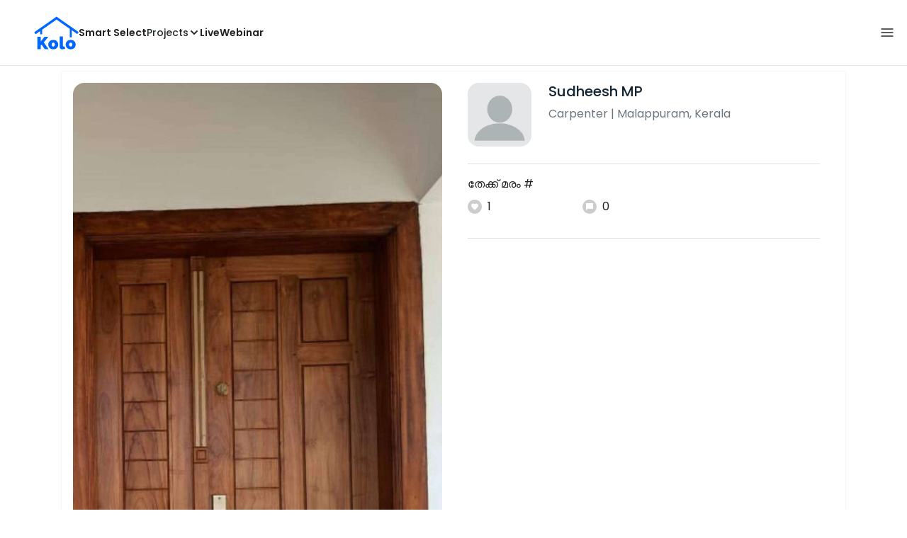

--- FILE ---
content_type: text/html; charset=utf-8
request_url: https://koloapp.in/kerala/carpenters/sudheesh-mp-2--malappuram/posts/1629067143
body_size: 39689
content:
<!DOCTYPE html><html lang="en"><head><meta property="og:type" content="website"/><meta property="og:site_name" content="Kolo"/><link rel="apple-touch-icon" href="/favicon.ico"/><link rel="icon" type="image/x-icon" href="https://koloapp.in/favicon.ico"/><link rel="icon" type="image/png" sizes="16x16" href="https://koloapp.in/favicon-16x16.png"/><link rel="icon" type="image/png" sizes="32x32" href="https://koloapp.in/favicon-32x32.png"/><link rel="icon" type="image/png" sizes="192x192" href="https://koloapp.in/favicon-192x192.png"/><meta property="al:android:app_name" content="Kolo App"/><meta property="al:android:package" content="com.kolo.android"/><meta property="al:android:class" content="com.kolo.android.ui.launch.SplashActivity"/><link rel="stylesheet" href="https://cdn.jsdelivr.net/npm/bootstrap@4.6.0/dist/css/bootstrap.min.css"/><script type="application/ld+json">{"@context":"https://schema.org","@type":"BreadcrumbList","itemListElement":[{"@type":"ListItem","position":1,"item":{"@id":"https://koloapp.in","name":"Kolo","description":"Kolo Home Page"}},{"@type":"ListItem","position":2,"item":{"@id":"https://koloapp.in/kerala","name":"Kerala","description":"Professionals in Kerala"}},{"@type":"ListItem","position":3,"item":{"@id":"https://koloapp.in/kerala/carpenters","name":"Carpenter","description":"Carpenter in Kerala"}},{"@type":"ListItem","position":4,"item":{"@id":"https://koloapp.in/kerala/carpenters/sudheesh-mp-2--malappuram","name":"Sudheesh MP","description":"Sudheesh MP, Carpenter from Malappuram"}},{"@type":"ListItem","position":5,"item":{"name":"1629067143","@id":"https://koloapp.in/kerala/carpenters/sudheesh-mp-2--malappuram/posts/1629067143","description":"Designs by Carpenter Sudheesh MP, Malappuram | Kolo"}}]}</script><meta name="theme-color" content="#0066ff"/><link rel="canonical" href="https://koloapp.in/kerala/carpenters/sudheesh-mp-2--malappuram/posts/1629067143"/><meta charSet="utf-8"/><meta name="robots" content="noindex, follow"/><meta name="p:domain_verify" content="88cd704eafda50729e7971bed0b9d871"/><meta name="viewport" content="width=device-width,initial-scale=1.0,maximum-scale=1.0,user-scalable=0"/><meta property="og:type" content="website"/><meta property="og:site_name" content="Kolo"/><meta property="og:image" name="twitter:image" content="https://i.koloapp.in/tr:n-sd/6132cfbd-918e-c740-435f-ccfe838b750c"/><meta property="og:title" name="twitter:title" content="Designs by Carpenter Sudheesh MP, Malappuram | Kolo"/><meta property="og:description" name="description" content="തേക്ക് മരം #, Find more designs by Sudheesh MP from Kerala, Malappuram"/><meta name="twitter:description" content="തേക്ക് മരം #, Find more designs by Sudheesh MP from Kerala, Malappuram"/><link rel="apple-touch-icon" href="/favicon.ico"/><link rel="icon" type="image/x-icon" href="https://koloapp.in/favicon.ico"/><link rel="icon" type="image/png" sizes="16x16" href="https://koloapp.in/favicon-16x16.png"/><link rel="icon" type="image/png" sizes="32x32" href="https://koloapp.in/favicon-32x32.png"/><link rel="icon" type="image/png" sizes="192x192" href="https://koloapp.in/favicon-192x192.png"/><title>Designs by Carpenter Sudheesh MP, Malappuram | Kolo</title><meta property="al:android:url" content="koloapp://posts/1629067143"/><meta property="al:android:app_name" content="Kolo App"/><meta property="al:android:package" content="com.kolo.android"/><meta property="al:android:class" content="com.kolo.android.ui.launch.SplashActivity"/><meta name="keywords" content="Kolo App, Home design app, Interior design tool, DIY home decor, Room planner, Design inspiration, Room layout, Interior decorating, Home improvement app, Virtual room design, Design projects, Home remodeling, Room visualization, Decorating ideas, Interior decorating tool, Design your space, Home renovation app, Design community, House decor, Interior"/><meta name="next-head-count" content="36"/><script id="newrelic_script">window.NREUM||(NREUM={});NREUM.info = {"agent":"","beacon":"bam.eu01.nr-data.net","errorBeacon":"bam.eu01.nr-data.net","licenseKey":"NRJS-642c9e7965251080f82","applicationID":"480113489","agentToken":null,"applicationTime":221.220893,"transactionName":"MhBSZQoZCEMDVUJYCgtac0QLDAldTWZZQhE1FFdU","queueTime":0,"ttGuid":"d2639657e030dc7d"}; (window.NREUM||(NREUM={})).init={privacy:{cookies_enabled:true},ajax:{deny_list:[]},feature_flags:["soft_nav"],distributed_tracing:{enabled:true}};(window.NREUM||(NREUM={})).loader_config={agentID:"538464558",accountID:"2953074",trustKey:"2953074",licenseKey:"NRJS-642c9e7965251080f82",applicationID:"480113489",browserID:"538464558"};;/*! For license information please see nr-loader-rum-1.308.0.min.js.LICENSE.txt */
(()=>{var e,t,r={163:(e,t,r)=>{"use strict";r.d(t,{j:()=>E});var n=r(384),i=r(1741);var a=r(2555);r(860).K7.genericEvents;const s="experimental.resources",o="register",c=e=>{if(!e||"string"!=typeof e)return!1;try{document.createDocumentFragment().querySelector(e)}catch{return!1}return!0};var d=r(2614),u=r(944),l=r(8122);const f="[data-nr-mask]",g=e=>(0,l.a)(e,(()=>{const e={feature_flags:[],experimental:{allow_registered_children:!1,resources:!1},mask_selector:"*",block_selector:"[data-nr-block]",mask_input_options:{color:!1,date:!1,"datetime-local":!1,email:!1,month:!1,number:!1,range:!1,search:!1,tel:!1,text:!1,time:!1,url:!1,week:!1,textarea:!1,select:!1,password:!0}};return{ajax:{deny_list:void 0,block_internal:!0,enabled:!0,autoStart:!0},api:{get allow_registered_children(){return e.feature_flags.includes(o)||e.experimental.allow_registered_children},set allow_registered_children(t){e.experimental.allow_registered_children=t},duplicate_registered_data:!1},browser_consent_mode:{enabled:!1},distributed_tracing:{enabled:void 0,exclude_newrelic_header:void 0,cors_use_newrelic_header:void 0,cors_use_tracecontext_headers:void 0,allowed_origins:void 0},get feature_flags(){return e.feature_flags},set feature_flags(t){e.feature_flags=t},generic_events:{enabled:!0,autoStart:!0},harvest:{interval:30},jserrors:{enabled:!0,autoStart:!0},logging:{enabled:!0,autoStart:!0},metrics:{enabled:!0,autoStart:!0},obfuscate:void 0,page_action:{enabled:!0},page_view_event:{enabled:!0,autoStart:!0},page_view_timing:{enabled:!0,autoStart:!0},performance:{capture_marks:!1,capture_measures:!1,capture_detail:!0,resources:{get enabled(){return e.feature_flags.includes(s)||e.experimental.resources},set enabled(t){e.experimental.resources=t},asset_types:[],first_party_domains:[],ignore_newrelic:!0}},privacy:{cookies_enabled:!0},proxy:{assets:void 0,beacon:void 0},session:{expiresMs:d.wk,inactiveMs:d.BB},session_replay:{autoStart:!0,enabled:!1,preload:!1,sampling_rate:10,error_sampling_rate:100,collect_fonts:!1,inline_images:!1,fix_stylesheets:!0,mask_all_inputs:!0,get mask_text_selector(){return e.mask_selector},set mask_text_selector(t){c(t)?e.mask_selector="".concat(t,",").concat(f):""===t||null===t?e.mask_selector=f:(0,u.R)(5,t)},get block_class(){return"nr-block"},get ignore_class(){return"nr-ignore"},get mask_text_class(){return"nr-mask"},get block_selector(){return e.block_selector},set block_selector(t){c(t)?e.block_selector+=",".concat(t):""!==t&&(0,u.R)(6,t)},get mask_input_options(){return e.mask_input_options},set mask_input_options(t){t&&"object"==typeof t?e.mask_input_options={...t,password:!0}:(0,u.R)(7,t)}},session_trace:{enabled:!0,autoStart:!0},soft_navigations:{enabled:!0,autoStart:!0},spa:{enabled:!0,autoStart:!0},ssl:void 0,user_actions:{enabled:!0,elementAttributes:["id","className","tagName","type"]}}})());var p=r(6154),m=r(9324);let h=0;const v={buildEnv:m.F3,distMethod:m.Xs,version:m.xv,originTime:p.WN},b={consented:!1},y={appMetadata:{},get consented(){return this.session?.state?.consent||b.consented},set consented(e){b.consented=e},customTransaction:void 0,denyList:void 0,disabled:!1,harvester:void 0,isolatedBacklog:!1,isRecording:!1,loaderType:void 0,maxBytes:3e4,obfuscator:void 0,onerror:void 0,ptid:void 0,releaseIds:{},session:void 0,timeKeeper:void 0,registeredEntities:[],jsAttributesMetadata:{bytes:0},get harvestCount(){return++h}},_=e=>{const t=(0,l.a)(e,y),r=Object.keys(v).reduce((e,t)=>(e[t]={value:v[t],writable:!1,configurable:!0,enumerable:!0},e),{});return Object.defineProperties(t,r)};var w=r(5701);const x=e=>{const t=e.startsWith("http");e+="/",r.p=t?e:"https://"+e};var R=r(7836),k=r(3241);const A={accountID:void 0,trustKey:void 0,agentID:void 0,licenseKey:void 0,applicationID:void 0,xpid:void 0},S=e=>(0,l.a)(e,A),T=new Set;function E(e,t={},r,s){let{init:o,info:c,loader_config:d,runtime:u={},exposed:l=!0}=t;if(!c){const e=(0,n.pV)();o=e.init,c=e.info,d=e.loader_config}e.init=g(o||{}),e.loader_config=S(d||{}),c.jsAttributes??={},p.bv&&(c.jsAttributes.isWorker=!0),e.info=(0,a.D)(c);const f=e.init,m=[c.beacon,c.errorBeacon];T.has(e.agentIdentifier)||(f.proxy.assets&&(x(f.proxy.assets),m.push(f.proxy.assets)),f.proxy.beacon&&m.push(f.proxy.beacon),e.beacons=[...m],function(e){const t=(0,n.pV)();Object.getOwnPropertyNames(i.W.prototype).forEach(r=>{const n=i.W.prototype[r];if("function"!=typeof n||"constructor"===n)return;let a=t[r];e[r]&&!1!==e.exposed&&"micro-agent"!==e.runtime?.loaderType&&(t[r]=(...t)=>{const n=e[r](...t);return a?a(...t):n})})}(e),(0,n.US)("activatedFeatures",w.B)),u.denyList=[...f.ajax.deny_list||[],...f.ajax.block_internal?m:[]],u.ptid=e.agentIdentifier,u.loaderType=r,e.runtime=_(u),T.has(e.agentIdentifier)||(e.ee=R.ee.get(e.agentIdentifier),e.exposed=l,(0,k.W)({agentIdentifier:e.agentIdentifier,drained:!!w.B?.[e.agentIdentifier],type:"lifecycle",name:"initialize",feature:void 0,data:e.config})),T.add(e.agentIdentifier)}},384:(e,t,r)=>{"use strict";r.d(t,{NT:()=>s,US:()=>u,Zm:()=>o,bQ:()=>d,dV:()=>c,pV:()=>l});var n=r(6154),i=r(1863),a=r(1910);const s={beacon:"bam.nr-data.net",errorBeacon:"bam.nr-data.net"};function o(){return n.gm.NREUM||(n.gm.NREUM={}),void 0===n.gm.newrelic&&(n.gm.newrelic=n.gm.NREUM),n.gm.NREUM}function c(){let e=o();return e.o||(e.o={ST:n.gm.setTimeout,SI:n.gm.setImmediate||n.gm.setInterval,CT:n.gm.clearTimeout,XHR:n.gm.XMLHttpRequest,REQ:n.gm.Request,EV:n.gm.Event,PR:n.gm.Promise,MO:n.gm.MutationObserver,FETCH:n.gm.fetch,WS:n.gm.WebSocket},(0,a.i)(...Object.values(e.o))),e}function d(e,t){let r=o();r.initializedAgents??={},t.initializedAt={ms:(0,i.t)(),date:new Date},r.initializedAgents[e]=t}function u(e,t){o()[e]=t}function l(){return function(){let e=o();const t=e.info||{};e.info={beacon:s.beacon,errorBeacon:s.errorBeacon,...t}}(),function(){let e=o();const t=e.init||{};e.init={...t}}(),c(),function(){let e=o();const t=e.loader_config||{};e.loader_config={...t}}(),o()}},782:(e,t,r)=>{"use strict";r.d(t,{T:()=>n});const n=r(860).K7.pageViewTiming},860:(e,t,r)=>{"use strict";r.d(t,{$J:()=>u,K7:()=>c,P3:()=>d,XX:()=>i,Yy:()=>o,df:()=>a,qY:()=>n,v4:()=>s});const n="events",i="jserrors",a="browser/blobs",s="rum",o="browser/logs",c={ajax:"ajax",genericEvents:"generic_events",jserrors:i,logging:"logging",metrics:"metrics",pageAction:"page_action",pageViewEvent:"page_view_event",pageViewTiming:"page_view_timing",sessionReplay:"session_replay",sessionTrace:"session_trace",softNav:"soft_navigations",spa:"spa"},d={[c.pageViewEvent]:1,[c.pageViewTiming]:2,[c.metrics]:3,[c.jserrors]:4,[c.spa]:5,[c.ajax]:6,[c.sessionTrace]:7,[c.softNav]:8,[c.sessionReplay]:9,[c.logging]:10,[c.genericEvents]:11},u={[c.pageViewEvent]:s,[c.pageViewTiming]:n,[c.ajax]:n,[c.spa]:n,[c.softNav]:n,[c.metrics]:i,[c.jserrors]:i,[c.sessionTrace]:a,[c.sessionReplay]:a,[c.logging]:o,[c.genericEvents]:"ins"}},944:(e,t,r)=>{"use strict";r.d(t,{R:()=>i});var n=r(3241);function i(e,t){"function"==typeof console.debug&&(console.debug("New Relic Warning: https://github.com/newrelic/newrelic-browser-agent/blob/main/docs/warning-codes.md#".concat(e),t),(0,n.W)({agentIdentifier:null,drained:null,type:"data",name:"warn",feature:"warn",data:{code:e,secondary:t}}))}},1687:(e,t,r)=>{"use strict";r.d(t,{Ak:()=>d,Ze:()=>f,x3:()=>u});var n=r(3241),i=r(7836),a=r(3606),s=r(860),o=r(2646);const c={};function d(e,t){const r={staged:!1,priority:s.P3[t]||0};l(e),c[e].get(t)||c[e].set(t,r)}function u(e,t){e&&c[e]&&(c[e].get(t)&&c[e].delete(t),p(e,t,!1),c[e].size&&g(e))}function l(e){if(!e)throw new Error("agentIdentifier required");c[e]||(c[e]=new Map)}function f(e="",t="feature",r=!1){if(l(e),!e||!c[e].get(t)||r)return p(e,t);c[e].get(t).staged=!0,g(e)}function g(e){const t=Array.from(c[e]);t.every(([e,t])=>t.staged)&&(t.sort((e,t)=>e[1].priority-t[1].priority),t.forEach(([t])=>{c[e].delete(t),p(e,t)}))}function p(e,t,r=!0){const s=e?i.ee.get(e):i.ee,c=a.i.handlers;if(!s.aborted&&s.backlog&&c){if((0,n.W)({agentIdentifier:e,type:"lifecycle",name:"drain",feature:t}),r){const e=s.backlog[t],r=c[t];if(r){for(let t=0;e&&t<e.length;++t)m(e[t],r);Object.entries(r).forEach(([e,t])=>{Object.values(t||{}).forEach(t=>{t[0]?.on&&t[0]?.context()instanceof o.y&&t[0].on(e,t[1])})})}}s.isolatedBacklog||delete c[t],s.backlog[t]=null,s.emit("drain-"+t,[])}}function m(e,t){var r=e[1];Object.values(t[r]||{}).forEach(t=>{var r=e[0];if(t[0]===r){var n=t[1],i=e[3],a=e[2];n.apply(i,a)}})}},1738:(e,t,r)=>{"use strict";r.d(t,{U:()=>g,Y:()=>f});var n=r(3241),i=r(9908),a=r(1863),s=r(944),o=r(5701),c=r(3969),d=r(8362),u=r(860),l=r(4261);function f(e,t,r,a){const f=a||r;!f||f[e]&&f[e]!==d.d.prototype[e]||(f[e]=function(){(0,i.p)(c.xV,["API/"+e+"/called"],void 0,u.K7.metrics,r.ee),(0,n.W)({agentIdentifier:r.agentIdentifier,drained:!!o.B?.[r.agentIdentifier],type:"data",name:"api",feature:l.Pl+e,data:{}});try{return t.apply(this,arguments)}catch(e){(0,s.R)(23,e)}})}function g(e,t,r,n,s){const o=e.info;null===r?delete o.jsAttributes[t]:o.jsAttributes[t]=r,(s||null===r)&&(0,i.p)(l.Pl+n,[(0,a.t)(),t,r],void 0,"session",e.ee)}},1741:(e,t,r)=>{"use strict";r.d(t,{W:()=>a});var n=r(944),i=r(4261);class a{#e(e,...t){if(this[e]!==a.prototype[e])return this[e](...t);(0,n.R)(35,e)}addPageAction(e,t){return this.#e(i.hG,e,t)}register(e){return this.#e(i.eY,e)}recordCustomEvent(e,t){return this.#e(i.fF,e,t)}setPageViewName(e,t){return this.#e(i.Fw,e,t)}setCustomAttribute(e,t,r){return this.#e(i.cD,e,t,r)}noticeError(e,t){return this.#e(i.o5,e,t)}setUserId(e,t=!1){return this.#e(i.Dl,e,t)}setApplicationVersion(e){return this.#e(i.nb,e)}setErrorHandler(e){return this.#e(i.bt,e)}addRelease(e,t){return this.#e(i.k6,e,t)}log(e,t){return this.#e(i.$9,e,t)}start(){return this.#e(i.d3)}finished(e){return this.#e(i.BL,e)}recordReplay(){return this.#e(i.CH)}pauseReplay(){return this.#e(i.Tb)}addToTrace(e){return this.#e(i.U2,e)}setCurrentRouteName(e){return this.#e(i.PA,e)}interaction(e){return this.#e(i.dT,e)}wrapLogger(e,t,r){return this.#e(i.Wb,e,t,r)}measure(e,t){return this.#e(i.V1,e,t)}consent(e){return this.#e(i.Pv,e)}}},1863:(e,t,r)=>{"use strict";function n(){return Math.floor(performance.now())}r.d(t,{t:()=>n})},1910:(e,t,r)=>{"use strict";r.d(t,{i:()=>a});var n=r(944);const i=new Map;function a(...e){return e.every(e=>{if(i.has(e))return i.get(e);const t="function"==typeof e?e.toString():"",r=t.includes("[native code]"),a=t.includes("nrWrapper");return r||a||(0,n.R)(64,e?.name||t),i.set(e,r),r})}},2555:(e,t,r)=>{"use strict";r.d(t,{D:()=>o,f:()=>s});var n=r(384),i=r(8122);const a={beacon:n.NT.beacon,errorBeacon:n.NT.errorBeacon,licenseKey:void 0,applicationID:void 0,sa:void 0,queueTime:void 0,applicationTime:void 0,ttGuid:void 0,user:void 0,account:void 0,product:void 0,extra:void 0,jsAttributes:{},userAttributes:void 0,atts:void 0,transactionName:void 0,tNamePlain:void 0};function s(e){try{return!!e.licenseKey&&!!e.errorBeacon&&!!e.applicationID}catch(e){return!1}}const o=e=>(0,i.a)(e,a)},2614:(e,t,r)=>{"use strict";r.d(t,{BB:()=>s,H3:()=>n,g:()=>d,iL:()=>c,tS:()=>o,uh:()=>i,wk:()=>a});const n="NRBA",i="SESSION",a=144e5,s=18e5,o={STARTED:"session-started",PAUSE:"session-pause",RESET:"session-reset",RESUME:"session-resume",UPDATE:"session-update"},c={SAME_TAB:"same-tab",CROSS_TAB:"cross-tab"},d={OFF:0,FULL:1,ERROR:2}},2646:(e,t,r)=>{"use strict";r.d(t,{y:()=>n});class n{constructor(e){this.contextId=e}}},2843:(e,t,r)=>{"use strict";r.d(t,{G:()=>a,u:()=>i});var n=r(3878);function i(e,t=!1,r,i){(0,n.DD)("visibilitychange",function(){if(t)return void("hidden"===document.visibilityState&&e());e(document.visibilityState)},r,i)}function a(e,t,r){(0,n.sp)("pagehide",e,t,r)}},3241:(e,t,r)=>{"use strict";r.d(t,{W:()=>a});var n=r(6154);const i="newrelic";function a(e={}){try{n.gm.dispatchEvent(new CustomEvent(i,{detail:e}))}catch(e){}}},3606:(e,t,r)=>{"use strict";r.d(t,{i:()=>a});var n=r(9908);a.on=s;var i=a.handlers={};function a(e,t,r,a){s(a||n.d,i,e,t,r)}function s(e,t,r,i,a){a||(a="feature"),e||(e=n.d);var s=t[a]=t[a]||{};(s[r]=s[r]||[]).push([e,i])}},3878:(e,t,r)=>{"use strict";function n(e,t){return{capture:e,passive:!1,signal:t}}function i(e,t,r=!1,i){window.addEventListener(e,t,n(r,i))}function a(e,t,r=!1,i){document.addEventListener(e,t,n(r,i))}r.d(t,{DD:()=>a,jT:()=>n,sp:()=>i})},3969:(e,t,r)=>{"use strict";r.d(t,{TZ:()=>n,XG:()=>o,rs:()=>i,xV:()=>s,z_:()=>a});const n=r(860).K7.metrics,i="sm",a="cm",s="storeSupportabilityMetrics",o="storeEventMetrics"},4234:(e,t,r)=>{"use strict";r.d(t,{W:()=>a});var n=r(7836),i=r(1687);class a{constructor(e,t){this.agentIdentifier=e,this.ee=n.ee.get(e),this.featureName=t,this.blocked=!1}deregisterDrain(){(0,i.x3)(this.agentIdentifier,this.featureName)}}},4261:(e,t,r)=>{"use strict";r.d(t,{$9:()=>d,BL:()=>o,CH:()=>g,Dl:()=>_,Fw:()=>y,PA:()=>h,Pl:()=>n,Pv:()=>k,Tb:()=>l,U2:()=>a,V1:()=>R,Wb:()=>x,bt:()=>b,cD:()=>v,d3:()=>w,dT:()=>c,eY:()=>p,fF:()=>f,hG:()=>i,k6:()=>s,nb:()=>m,o5:()=>u});const n="api-",i="addPageAction",a="addToTrace",s="addRelease",o="finished",c="interaction",d="log",u="noticeError",l="pauseReplay",f="recordCustomEvent",g="recordReplay",p="register",m="setApplicationVersion",h="setCurrentRouteName",v="setCustomAttribute",b="setErrorHandler",y="setPageViewName",_="setUserId",w="start",x="wrapLogger",R="measure",k="consent"},5289:(e,t,r)=>{"use strict";r.d(t,{GG:()=>s,Qr:()=>c,sB:()=>o});var n=r(3878),i=r(6389);function a(){return"undefined"==typeof document||"complete"===document.readyState}function s(e,t){if(a())return e();const r=(0,i.J)(e),s=setInterval(()=>{a()&&(clearInterval(s),r())},500);(0,n.sp)("load",r,t)}function o(e){if(a())return e();(0,n.DD)("DOMContentLoaded",e)}function c(e){if(a())return e();(0,n.sp)("popstate",e)}},5607:(e,t,r)=>{"use strict";r.d(t,{W:()=>n});const n=(0,r(9566).bz)()},5701:(e,t,r)=>{"use strict";r.d(t,{B:()=>a,t:()=>s});var n=r(3241);const i=new Set,a={};function s(e,t){const r=t.agentIdentifier;a[r]??={},e&&"object"==typeof e&&(i.has(r)||(t.ee.emit("rumresp",[e]),a[r]=e,i.add(r),(0,n.W)({agentIdentifier:r,loaded:!0,drained:!0,type:"lifecycle",name:"load",feature:void 0,data:e})))}},6154:(e,t,r)=>{"use strict";r.d(t,{OF:()=>c,RI:()=>i,WN:()=>u,bv:()=>a,eN:()=>l,gm:()=>s,mw:()=>o,sb:()=>d});var n=r(1863);const i="undefined"!=typeof window&&!!window.document,a="undefined"!=typeof WorkerGlobalScope&&("undefined"!=typeof self&&self instanceof WorkerGlobalScope&&self.navigator instanceof WorkerNavigator||"undefined"!=typeof globalThis&&globalThis instanceof WorkerGlobalScope&&globalThis.navigator instanceof WorkerNavigator),s=i?window:"undefined"!=typeof WorkerGlobalScope&&("undefined"!=typeof self&&self instanceof WorkerGlobalScope&&self||"undefined"!=typeof globalThis&&globalThis instanceof WorkerGlobalScope&&globalThis),o=Boolean("hidden"===s?.document?.visibilityState),c=/iPad|iPhone|iPod/.test(s.navigator?.userAgent),d=c&&"undefined"==typeof SharedWorker,u=((()=>{const e=s.navigator?.userAgent?.match(/Firefox[/\s](\d+\.\d+)/);Array.isArray(e)&&e.length>=2&&e[1]})(),Date.now()-(0,n.t)()),l=()=>"undefined"!=typeof PerformanceNavigationTiming&&s?.performance?.getEntriesByType("navigation")?.[0]?.responseStart},6389:(e,t,r)=>{"use strict";function n(e,t=500,r={}){const n=r?.leading||!1;let i;return(...r)=>{n&&void 0===i&&(e.apply(this,r),i=setTimeout(()=>{i=clearTimeout(i)},t)),n||(clearTimeout(i),i=setTimeout(()=>{e.apply(this,r)},t))}}function i(e){let t=!1;return(...r)=>{t||(t=!0,e.apply(this,r))}}r.d(t,{J:()=>i,s:()=>n})},6630:(e,t,r)=>{"use strict";r.d(t,{T:()=>n});const n=r(860).K7.pageViewEvent},7699:(e,t,r)=>{"use strict";r.d(t,{It:()=>a,KC:()=>o,No:()=>i,qh:()=>s});var n=r(860);const i=16e3,a=1e6,s="SESSION_ERROR",o={[n.K7.logging]:!0,[n.K7.genericEvents]:!1,[n.K7.jserrors]:!1,[n.K7.ajax]:!1}},7836:(e,t,r)=>{"use strict";r.d(t,{P:()=>o,ee:()=>c});var n=r(384),i=r(8990),a=r(2646),s=r(5607);const o="nr@context:".concat(s.W),c=function e(t,r){var n={},s={},u={},l=!1;try{l=16===r.length&&d.initializedAgents?.[r]?.runtime.isolatedBacklog}catch(e){}var f={on:p,addEventListener:p,removeEventListener:function(e,t){var r=n[e];if(!r)return;for(var i=0;i<r.length;i++)r[i]===t&&r.splice(i,1)},emit:function(e,r,n,i,a){!1!==a&&(a=!0);if(c.aborted&&!i)return;t&&a&&t.emit(e,r,n);var o=g(n);m(e).forEach(e=>{e.apply(o,r)});var d=v()[s[e]];d&&d.push([f,e,r,o]);return o},get:h,listeners:m,context:g,buffer:function(e,t){const r=v();if(t=t||"feature",f.aborted)return;Object.entries(e||{}).forEach(([e,n])=>{s[n]=t,t in r||(r[t]=[])})},abort:function(){f._aborted=!0,Object.keys(f.backlog).forEach(e=>{delete f.backlog[e]})},isBuffering:function(e){return!!v()[s[e]]},debugId:r,backlog:l?{}:t&&"object"==typeof t.backlog?t.backlog:{},isolatedBacklog:l};return Object.defineProperty(f,"aborted",{get:()=>{let e=f._aborted||!1;return e||(t&&(e=t.aborted),e)}}),f;function g(e){return e&&e instanceof a.y?e:e?(0,i.I)(e,o,()=>new a.y(o)):new a.y(o)}function p(e,t){n[e]=m(e).concat(t)}function m(e){return n[e]||[]}function h(t){return u[t]=u[t]||e(f,t)}function v(){return f.backlog}}(void 0,"globalEE"),d=(0,n.Zm)();d.ee||(d.ee=c)},8122:(e,t,r)=>{"use strict";r.d(t,{a:()=>i});var n=r(944);function i(e,t){try{if(!e||"object"!=typeof e)return(0,n.R)(3);if(!t||"object"!=typeof t)return(0,n.R)(4);const r=Object.create(Object.getPrototypeOf(t),Object.getOwnPropertyDescriptors(t)),a=0===Object.keys(r).length?e:r;for(let s in a)if(void 0!==e[s])try{if(null===e[s]){r[s]=null;continue}Array.isArray(e[s])&&Array.isArray(t[s])?r[s]=Array.from(new Set([...e[s],...t[s]])):"object"==typeof e[s]&&"object"==typeof t[s]?r[s]=i(e[s],t[s]):r[s]=e[s]}catch(e){r[s]||(0,n.R)(1,e)}return r}catch(e){(0,n.R)(2,e)}}},8362:(e,t,r)=>{"use strict";r.d(t,{d:()=>a});var n=r(9566),i=r(1741);class a extends i.W{agentIdentifier=(0,n.LA)(16)}},8374:(e,t,r)=>{r.nc=(()=>{try{return document?.currentScript?.nonce}catch(e){}return""})()},8990:(e,t,r)=>{"use strict";r.d(t,{I:()=>i});var n=Object.prototype.hasOwnProperty;function i(e,t,r){if(n.call(e,t))return e[t];var i=r();if(Object.defineProperty&&Object.keys)try{return Object.defineProperty(e,t,{value:i,writable:!0,enumerable:!1}),i}catch(e){}return e[t]=i,i}},9324:(e,t,r)=>{"use strict";r.d(t,{F3:()=>i,Xs:()=>a,xv:()=>n});const n="1.308.0",i="PROD",a="CDN"},9566:(e,t,r)=>{"use strict";r.d(t,{LA:()=>o,bz:()=>s});var n=r(6154);const i="xxxxxxxx-xxxx-4xxx-yxxx-xxxxxxxxxxxx";function a(e,t){return e?15&e[t]:16*Math.random()|0}function s(){const e=n.gm?.crypto||n.gm?.msCrypto;let t,r=0;return e&&e.getRandomValues&&(t=e.getRandomValues(new Uint8Array(30))),i.split("").map(e=>"x"===e?a(t,r++).toString(16):"y"===e?(3&a()|8).toString(16):e).join("")}function o(e){const t=n.gm?.crypto||n.gm?.msCrypto;let r,i=0;t&&t.getRandomValues&&(r=t.getRandomValues(new Uint8Array(e)));const s=[];for(var o=0;o<e;o++)s.push(a(r,i++).toString(16));return s.join("")}},9908:(e,t,r)=>{"use strict";r.d(t,{d:()=>n,p:()=>i});var n=r(7836).ee.get("handle");function i(e,t,r,i,a){a?(a.buffer([e],i),a.emit(e,t,r)):(n.buffer([e],i),n.emit(e,t,r))}}},n={};function i(e){var t=n[e];if(void 0!==t)return t.exports;var a=n[e]={exports:{}};return r[e](a,a.exports,i),a.exports}i.m=r,i.d=(e,t)=>{for(var r in t)i.o(t,r)&&!i.o(e,r)&&Object.defineProperty(e,r,{enumerable:!0,get:t[r]})},i.f={},i.e=e=>Promise.all(Object.keys(i.f).reduce((t,r)=>(i.f[r](e,t),t),[])),i.u=e=>"nr-rum-1.308.0.min.js",i.o=(e,t)=>Object.prototype.hasOwnProperty.call(e,t),e={},t="NRBA-1.308.0.PROD:",i.l=(r,n,a,s)=>{if(e[r])e[r].push(n);else{var o,c;if(void 0!==a)for(var d=document.getElementsByTagName("script"),u=0;u<d.length;u++){var l=d[u];if(l.getAttribute("src")==r||l.getAttribute("data-webpack")==t+a){o=l;break}}if(!o){c=!0;var f={296:"sha512-+MIMDsOcckGXa1EdWHqFNv7P+JUkd5kQwCBr3KE6uCvnsBNUrdSt4a/3/L4j4TxtnaMNjHpza2/erNQbpacJQA=="};(o=document.createElement("script")).charset="utf-8",i.nc&&o.setAttribute("nonce",i.nc),o.setAttribute("data-webpack",t+a),o.src=r,0!==o.src.indexOf(window.location.origin+"/")&&(o.crossOrigin="anonymous"),f[s]&&(o.integrity=f[s])}e[r]=[n];var g=(t,n)=>{o.onerror=o.onload=null,clearTimeout(p);var i=e[r];if(delete e[r],o.parentNode&&o.parentNode.removeChild(o),i&&i.forEach(e=>e(n)),t)return t(n)},p=setTimeout(g.bind(null,void 0,{type:"timeout",target:o}),12e4);o.onerror=g.bind(null,o.onerror),o.onload=g.bind(null,o.onload),c&&document.head.appendChild(o)}},i.r=e=>{"undefined"!=typeof Symbol&&Symbol.toStringTag&&Object.defineProperty(e,Symbol.toStringTag,{value:"Module"}),Object.defineProperty(e,"__esModule",{value:!0})},i.p="https://js-agent.newrelic.com/",(()=>{var e={374:0,840:0};i.f.j=(t,r)=>{var n=i.o(e,t)?e[t]:void 0;if(0!==n)if(n)r.push(n[2]);else{var a=new Promise((r,i)=>n=e[t]=[r,i]);r.push(n[2]=a);var s=i.p+i.u(t),o=new Error;i.l(s,r=>{if(i.o(e,t)&&(0!==(n=e[t])&&(e[t]=void 0),n)){var a=r&&("load"===r.type?"missing":r.type),s=r&&r.target&&r.target.src;o.message="Loading chunk "+t+" failed: ("+a+": "+s+")",o.name="ChunkLoadError",o.type=a,o.request=s,n[1](o)}},"chunk-"+t,t)}};var t=(t,r)=>{var n,a,[s,o,c]=r,d=0;if(s.some(t=>0!==e[t])){for(n in o)i.o(o,n)&&(i.m[n]=o[n]);if(c)c(i)}for(t&&t(r);d<s.length;d++)a=s[d],i.o(e,a)&&e[a]&&e[a][0](),e[a]=0},r=self["webpackChunk:NRBA-1.308.0.PROD"]=self["webpackChunk:NRBA-1.308.0.PROD"]||[];r.forEach(t.bind(null,0)),r.push=t.bind(null,r.push.bind(r))})(),(()=>{"use strict";i(8374);var e=i(8362),t=i(860);const r=Object.values(t.K7);var n=i(163);var a=i(9908),s=i(1863),o=i(4261),c=i(1738);var d=i(1687),u=i(4234),l=i(5289),f=i(6154),g=i(944),p=i(384);const m=e=>f.RI&&!0===e?.privacy.cookies_enabled;function h(e){return!!(0,p.dV)().o.MO&&m(e)&&!0===e?.session_trace.enabled}var v=i(6389),b=i(7699);class y extends u.W{constructor(e,t){super(e.agentIdentifier,t),this.agentRef=e,this.abortHandler=void 0,this.featAggregate=void 0,this.loadedSuccessfully=void 0,this.onAggregateImported=new Promise(e=>{this.loadedSuccessfully=e}),this.deferred=Promise.resolve(),!1===e.init[this.featureName].autoStart?this.deferred=new Promise((t,r)=>{this.ee.on("manual-start-all",(0,v.J)(()=>{(0,d.Ak)(e.agentIdentifier,this.featureName),t()}))}):(0,d.Ak)(e.agentIdentifier,t)}importAggregator(e,t,r={}){if(this.featAggregate)return;const n=async()=>{let n;await this.deferred;try{if(m(e.init)){const{setupAgentSession:t}=await i.e(296).then(i.bind(i,3305));n=t(e)}}catch(e){(0,g.R)(20,e),this.ee.emit("internal-error",[e]),(0,a.p)(b.qh,[e],void 0,this.featureName,this.ee)}try{if(!this.#t(this.featureName,n,e.init))return(0,d.Ze)(this.agentIdentifier,this.featureName),void this.loadedSuccessfully(!1);const{Aggregate:i}=await t();this.featAggregate=new i(e,r),e.runtime.harvester.initializedAggregates.push(this.featAggregate),this.loadedSuccessfully(!0)}catch(e){(0,g.R)(34,e),this.abortHandler?.(),(0,d.Ze)(this.agentIdentifier,this.featureName,!0),this.loadedSuccessfully(!1),this.ee&&this.ee.abort()}};f.RI?(0,l.GG)(()=>n(),!0):n()}#t(e,r,n){if(this.blocked)return!1;switch(e){case t.K7.sessionReplay:return h(n)&&!!r;case t.K7.sessionTrace:return!!r;default:return!0}}}var _=i(6630),w=i(2614),x=i(3241);class R extends y{static featureName=_.T;constructor(e){var t;super(e,_.T),this.setupInspectionEvents(e.agentIdentifier),t=e,(0,c.Y)(o.Fw,function(e,r){"string"==typeof e&&("/"!==e.charAt(0)&&(e="/"+e),t.runtime.customTransaction=(r||"http://custom.transaction")+e,(0,a.p)(o.Pl+o.Fw,[(0,s.t)()],void 0,void 0,t.ee))},t),this.importAggregator(e,()=>i.e(296).then(i.bind(i,3943)))}setupInspectionEvents(e){const t=(t,r)=>{t&&(0,x.W)({agentIdentifier:e,timeStamp:t.timeStamp,loaded:"complete"===t.target.readyState,type:"window",name:r,data:t.target.location+""})};(0,l.sB)(e=>{t(e,"DOMContentLoaded")}),(0,l.GG)(e=>{t(e,"load")}),(0,l.Qr)(e=>{t(e,"navigate")}),this.ee.on(w.tS.UPDATE,(t,r)=>{(0,x.W)({agentIdentifier:e,type:"lifecycle",name:"session",data:r})})}}class k extends e.d{constructor(e){var t;(super(),f.gm)?(this.features={},(0,p.bQ)(this.agentIdentifier,this),this.desiredFeatures=new Set(e.features||[]),this.desiredFeatures.add(R),(0,n.j)(this,e,e.loaderType||"agent"),t=this,(0,c.Y)(o.cD,function(e,r,n=!1){if("string"==typeof e){if(["string","number","boolean"].includes(typeof r)||null===r)return(0,c.U)(t,e,r,o.cD,n);(0,g.R)(40,typeof r)}else(0,g.R)(39,typeof e)},t),function(e){(0,c.Y)(o.Dl,function(t,r=!1){if("string"!=typeof t&&null!==t)return void(0,g.R)(41,typeof t);const n=e.info.jsAttributes["enduser.id"];r&&null!=n&&n!==t?(0,a.p)(o.Pl+"setUserIdAndResetSession",[t],void 0,"session",e.ee):(0,c.U)(e,"enduser.id",t,o.Dl,!0)},e)}(this),function(e){(0,c.Y)(o.nb,function(t){if("string"==typeof t||null===t)return(0,c.U)(e,"application.version",t,o.nb,!1);(0,g.R)(42,typeof t)},e)}(this),function(e){(0,c.Y)(o.d3,function(){e.ee.emit("manual-start-all")},e)}(this),function(e){(0,c.Y)(o.Pv,function(t=!0){if("boolean"==typeof t){if((0,a.p)(o.Pl+o.Pv,[t],void 0,"session",e.ee),e.runtime.consented=t,t){const t=e.features.page_view_event;t.onAggregateImported.then(e=>{const r=t.featAggregate;e&&!r.sentRum&&r.sendRum()})}}else(0,g.R)(65,typeof t)},e)}(this),this.run()):(0,g.R)(21)}get config(){return{info:this.info,init:this.init,loader_config:this.loader_config,runtime:this.runtime}}get api(){return this}run(){try{const e=function(e){const t={};return r.forEach(r=>{t[r]=!!e[r]?.enabled}),t}(this.init),n=[...this.desiredFeatures];n.sort((e,r)=>t.P3[e.featureName]-t.P3[r.featureName]),n.forEach(r=>{if(!e[r.featureName]&&r.featureName!==t.K7.pageViewEvent)return;if(r.featureName===t.K7.spa)return void(0,g.R)(67);const n=function(e){switch(e){case t.K7.ajax:return[t.K7.jserrors];case t.K7.sessionTrace:return[t.K7.ajax,t.K7.pageViewEvent];case t.K7.sessionReplay:return[t.K7.sessionTrace];case t.K7.pageViewTiming:return[t.K7.pageViewEvent];default:return[]}}(r.featureName).filter(e=>!(e in this.features));n.length>0&&(0,g.R)(36,{targetFeature:r.featureName,missingDependencies:n}),this.features[r.featureName]=new r(this)})}catch(e){(0,g.R)(22,e);for(const e in this.features)this.features[e].abortHandler?.();const t=(0,p.Zm)();delete t.initializedAgents[this.agentIdentifier]?.features,delete this.sharedAggregator;return t.ee.get(this.agentIdentifier).abort(),!1}}}var A=i(2843),S=i(782);class T extends y{static featureName=S.T;constructor(e){super(e,S.T),f.RI&&((0,A.u)(()=>(0,a.p)("docHidden",[(0,s.t)()],void 0,S.T,this.ee),!0),(0,A.G)(()=>(0,a.p)("winPagehide",[(0,s.t)()],void 0,S.T,this.ee)),this.importAggregator(e,()=>i.e(296).then(i.bind(i,2117))))}}var E=i(3969);class I extends y{static featureName=E.TZ;constructor(e){super(e,E.TZ),f.RI&&document.addEventListener("securitypolicyviolation",e=>{(0,a.p)(E.xV,["Generic/CSPViolation/Detected"],void 0,this.featureName,this.ee)}),this.importAggregator(e,()=>i.e(296).then(i.bind(i,9623)))}}new k({features:[R,T,I],loaderType:"lite"})})()})();</script><link rel="preconnect" href="https://i.koloapp.in" crossorigin=""/><link rel="preconnect" href="https://fonts.gstatic.com" crossorigin /><link rel="preload" href="/_next/static/media/9e82d62334b205f4-s.p.woff2" as="font" type="font/woff2" crossorigin="anonymous" data-next-font="size-adjust"/><link rel="preload" href="/_next/static/media/4c285fdca692ea22-s.p.woff2" as="font" type="font/woff2" crossorigin="anonymous" data-next-font="size-adjust"/><link rel="preload" href="/_next/static/media/8888a3826f4a3af4-s.p.woff2" as="font" type="font/woff2" crossorigin="anonymous" data-next-font="size-adjust"/><link rel="preload" href="/_next/static/media/0484562807a97172-s.p.woff2" as="font" type="font/woff2" crossorigin="anonymous" data-next-font="size-adjust"/><link rel="preload" href="/_next/static/media/eafabf029ad39a43-s.p.woff2" as="font" type="font/woff2" crossorigin="anonymous" data-next-font="size-adjust"/><link rel="preload" href="/_next/static/css/38fe04551c3d733a.css" as="style"/><link rel="stylesheet" href="/_next/static/css/38fe04551c3d733a.css" data-n-g=""/><link rel="preload" href="/_next/static/css/04d7f1e9fff99a9c.css" as="style"/><link rel="stylesheet" href="/_next/static/css/04d7f1e9fff99a9c.css" data-n-p=""/><link rel="preload" href="/_next/static/css/b88e21b3d2b3161c.css" as="style"/><link rel="stylesheet" href="/_next/static/css/b88e21b3d2b3161c.css" data-n-p=""/><noscript data-n-css=""></noscript><script defer="" nomodule="" src="/_next/static/chunks/polyfills-78c92fac7aa8fdd8.js"></script><script defer="" src="/_next/static/chunks/417-f0cdb47b46e64b30.js"></script><script defer="" src="/_next/static/chunks/1510.b78e0bff2cc625ac.js"></script><script defer="" src="/_next/static/chunks/6155-dd8df6a2013775f2.js"></script><script defer="" src="/_next/static/chunks/297.00d46fb0481ae46d.js"></script><script src="/_next/static/chunks/webpack-a25ca1d124189999.js" defer=""></script><script src="/_next/static/chunks/framework-857926ca2791a411.js" defer=""></script><script src="/_next/static/chunks/main-1ee337f48fdc1442.js" defer=""></script><script src="/_next/static/chunks/pages/_app-27adf7eaa94088a5.js" defer=""></script><script src="/_next/static/chunks/1a48c3c1-ee7b17cc68b2a087.js" defer=""></script><script src="/_next/static/chunks/d6e1aeb5-3b85738b3755b21f.js" defer=""></script><script src="/_next/static/chunks/135-c2bbc14dbfc2e4c7.js" defer=""></script><script src="/_next/static/chunks/4008-c6efc114291d2586.js" defer=""></script><script src="/_next/static/chunks/4416-ff3d734a6b0e1a0b.js" defer=""></script><script src="/_next/static/chunks/2106-ab8dc6126aa1075f.js" defer=""></script><script src="/_next/static/chunks/5719-667beef73601bae7.js" defer=""></script><script src="/_next/static/chunks/3801-33d49f848d19d426.js" defer=""></script><script src="/_next/static/chunks/9720-5b9107766981e75e.js" defer=""></script><script src="/_next/static/chunks/5129-e0d0bae27f3ec3db.js" defer=""></script><script src="/_next/static/chunks/997-d4b007b84438984c.js" defer=""></script><script src="/_next/static/chunks/5020-5fa867d62a90fd2c.js" defer=""></script><script src="/_next/static/chunks/247-81e9f4f35ea0c224.js" defer=""></script><script src="/_next/static/chunks/pages/posts/%5BpostId%5D-c3412458b1c00a10.js" defer=""></script><script src="/_next/static/FkiMfV_UjE2GJK8tJG-W4/_buildManifest.js" defer=""></script><script src="/_next/static/FkiMfV_UjE2GJK8tJG-W4/_ssgManifest.js" defer=""></script><style data-styled="" data-styled-version="5.3.11">.open-modal{overflow:hidden;display:none;}/*!sc*/
data-styled.g1[id="sc-global-ekWeKV1"]{content:"sc-global-ekWeKV1,"}/*!sc*/
.eNAVVE{margin:0px;padding:0px;display:-webkit-box;-webkit-line-clamp:2;-webkit-box-orient:vertical;overflow:hidden;}/*!sc*/
data-styled.g2[id="sc-e4dc91bf-0"]{content:"eNAVVE,"}/*!sc*/
.lehHJf{display:-webkit-box;display:-webkit-flex;display:-ms-flexbox;display:flex;-webkit-align-items:center;-webkit-box-align:center;-ms-flex-align:center;align-items:center;gap:0.5rem;-webkit-flex-wrap:wrap;-ms-flex-wrap:wrap;flex-wrap:wrap;}/*!sc*/
.lehHJf img{height:3rem;width:auto;}/*!sc*/
data-styled.g4[id="sc-dabc6abb-0"]{content:"lehHJf,"}/*!sc*/
.iXBFSl{width:100%;}/*!sc*/
data-styled.g5[id="sc-5ee8d839-0"]{content:"iXBFSl,"}/*!sc*/
.ePjJMT{display:grid;grid-template-columns:1fr 1fr;margin-top:20px;}/*!sc*/
.ePjJMT h2{font-size:28px;font-weight:600;line-height:130%;}/*!sc*/
@media (max-width:768px){.ePjJMT{grid-template-columns:1fr;justify-items:center;text-align:center;}}/*!sc*/
data-styled.g6[id="sc-5ee8d839-1"]{content:"ePjJMT,"}/*!sc*/
.kWdZvs{display:-webkit-box;display:-webkit-flex;display:-ms-flexbox;display:flex;-webkit-box-pack:left;-webkit-justify-content:left;-ms-flex-pack:left;justify-content:left;}/*!sc*/
data-styled.g7[id="sc-ef27adc9-0"]{content:"kWdZvs,"}/*!sc*/
.eIoEPg{width:65%;}/*!sc*/
data-styled.g8[id="sc-ef27adc9-1"]{content:"eIoEPg,"}/*!sc*/
.kZWbQQ{display:-webkit-box;display:-webkit-flex;display:-ms-flexbox;display:flex;-webkit-flex-direction:column;-ms-flex-direction:column;flex-direction:column;}/*!sc*/
data-styled.g9[id="sc-cc362fe1-0"]{content:"kZWbQQ,"}/*!sc*/
.gygsQF{font-family:var(--font-poppins) !important;font-weight:600;font-size:14px;color:#5d5fef;}/*!sc*/
data-styled.g10[id="sc-cc362fe1-1"]{content:"gygsQF,"}/*!sc*/
.kgHRgO{font-size:1rem;margin-top:4px;}/*!sc*/
data-styled.g11[id="sc-cc362fe1-2"]{content:"kgHRgO,"}/*!sc*/
.bSGhqv{font-family:var(--font-poppins) !important;font-weight:400;font-size:12px;}/*!sc*/
data-styled.g12[id="sc-cc362fe1-3"]{content:"bSGhqv,"}/*!sc*/
.bDqxzl{border-radius:50%;object-fit:cover;}/*!sc*/
data-styled.g16[id="sc-a71b9cfc-1"]{content:"bDqxzl,"}/*!sc*/
.eyekGY{position:relative;}/*!sc*/
data-styled.g21[id="sc-ce7e9643-1"]{content:"eyekGY,"}/*!sc*/
.kogAMf{font-family:var(--font-poppins) !important;font-weight:500;font-size:12px;margin-top:8px;}/*!sc*/
data-styled.g22[id="sc-ce7e9643-2"]{content:"kogAMf,"}/*!sc*/
</style><style data-href="https://fonts.googleapis.com/css2?family=Rubik:wght@400;500;600;700;800&display=swap">@font-face{font-family:'Rubik';font-style:normal;font-weight:400;font-display:swap;src:url(https://fonts.gstatic.com/l/font?kit=iJWZBXyIfDnIV5PNhY1KTN7Z-Yh-B4i1Uw&skey=cee854e66788286d&v=v31) format('woff')}@font-face{font-family:'Rubik';font-style:normal;font-weight:500;font-display:swap;src:url(https://fonts.gstatic.com/l/font?kit=iJWZBXyIfDnIV5PNhY1KTN7Z-Yh-NYi1Uw&skey=cee854e66788286d&v=v31) format('woff')}@font-face{font-family:'Rubik';font-style:normal;font-weight:600;font-display:swap;src:url(https://fonts.gstatic.com/l/font?kit=iJWZBXyIfDnIV5PNhY1KTN7Z-Yh-2Y-1Uw&skey=cee854e66788286d&v=v31) format('woff')}@font-face{font-family:'Rubik';font-style:normal;font-weight:700;font-display:swap;src:url(https://fonts.gstatic.com/l/font?kit=iJWZBXyIfDnIV5PNhY1KTN7Z-Yh-4I-1Uw&skey=cee854e66788286d&v=v31) format('woff')}@font-face{font-family:'Rubik';font-style:normal;font-weight:800;font-display:swap;src:url(https://fonts.gstatic.com/l/font?kit=iJWZBXyIfDnIV5PNhY1KTN7Z-Yh-h4-1Uw&skey=cee854e66788286d&v=v31) format('woff')}@font-face{font-family:'Rubik';font-style:normal;font-weight:400;font-display:swap;src:url(https://fonts.gstatic.com/s/rubik/v31/iJWKBXyIfDnIV7nErXyw023e1Ik.woff2) format('woff2');unicode-range:U+0600-06FF,U+0750-077F,U+0870-088E,U+0890-0891,U+0897-08E1,U+08E3-08FF,U+200C-200E,U+2010-2011,U+204F,U+2E41,U+FB50-FDFF,U+FE70-FE74,U+FE76-FEFC,U+102E0-102FB,U+10E60-10E7E,U+10EC2-10EC4,U+10EFC-10EFF,U+1EE00-1EE03,U+1EE05-1EE1F,U+1EE21-1EE22,U+1EE24,U+1EE27,U+1EE29-1EE32,U+1EE34-1EE37,U+1EE39,U+1EE3B,U+1EE42,U+1EE47,U+1EE49,U+1EE4B,U+1EE4D-1EE4F,U+1EE51-1EE52,U+1EE54,U+1EE57,U+1EE59,U+1EE5B,U+1EE5D,U+1EE5F,U+1EE61-1EE62,U+1EE64,U+1EE67-1EE6A,U+1EE6C-1EE72,U+1EE74-1EE77,U+1EE79-1EE7C,U+1EE7E,U+1EE80-1EE89,U+1EE8B-1EE9B,U+1EEA1-1EEA3,U+1EEA5-1EEA9,U+1EEAB-1EEBB,U+1EEF0-1EEF1}@font-face{font-family:'Rubik';font-style:normal;font-weight:400;font-display:swap;src:url(https://fonts.gstatic.com/s/rubik/v31/iJWKBXyIfDnIV7nMrXyw023e1Ik.woff2) format('woff2');unicode-range:U+0460-052F,U+1C80-1C8A,U+20B4,U+2DE0-2DFF,U+A640-A69F,U+FE2E-FE2F}@font-face{font-family:'Rubik';font-style:normal;font-weight:400;font-display:swap;src:url(https://fonts.gstatic.com/s/rubik/v31/iJWKBXyIfDnIV7nFrXyw023e1Ik.woff2) format('woff2');unicode-range:U+0301,U+0400-045F,U+0490-0491,U+04B0-04B1,U+2116}@font-face{font-family:'Rubik';font-style:normal;font-weight:400;font-display:swap;src:url(https://fonts.gstatic.com/s/rubik/v31/iJWKBXyIfDnIV7nDrXyw023e1Ik.woff2) format('woff2');unicode-range:U+0307-0308,U+0590-05FF,U+200C-2010,U+20AA,U+25CC,U+FB1D-FB4F}@font-face{font-family:'Rubik';font-style:normal;font-weight:400;font-display:swap;src:url(https://fonts.gstatic.com/s/rubik/v31/iJWKBXyIfDnIV7nPrXyw023e1Ik.woff2) format('woff2');unicode-range:U+0100-02BA,U+02BD-02C5,U+02C7-02CC,U+02CE-02D7,U+02DD-02FF,U+0304,U+0308,U+0329,U+1D00-1DBF,U+1E00-1E9F,U+1EF2-1EFF,U+2020,U+20A0-20AB,U+20AD-20C0,U+2113,U+2C60-2C7F,U+A720-A7FF}@font-face{font-family:'Rubik';font-style:normal;font-weight:400;font-display:swap;src:url(https://fonts.gstatic.com/s/rubik/v31/iJWKBXyIfDnIV7nBrXyw023e.woff2) format('woff2');unicode-range:U+0000-00FF,U+0131,U+0152-0153,U+02BB-02BC,U+02C6,U+02DA,U+02DC,U+0304,U+0308,U+0329,U+2000-206F,U+20AC,U+2122,U+2191,U+2193,U+2212,U+2215,U+FEFF,U+FFFD}@font-face{font-family:'Rubik';font-style:normal;font-weight:500;font-display:swap;src:url(https://fonts.gstatic.com/s/rubik/v31/iJWKBXyIfDnIV7nErXyw023e1Ik.woff2) format('woff2');unicode-range:U+0600-06FF,U+0750-077F,U+0870-088E,U+0890-0891,U+0897-08E1,U+08E3-08FF,U+200C-200E,U+2010-2011,U+204F,U+2E41,U+FB50-FDFF,U+FE70-FE74,U+FE76-FEFC,U+102E0-102FB,U+10E60-10E7E,U+10EC2-10EC4,U+10EFC-10EFF,U+1EE00-1EE03,U+1EE05-1EE1F,U+1EE21-1EE22,U+1EE24,U+1EE27,U+1EE29-1EE32,U+1EE34-1EE37,U+1EE39,U+1EE3B,U+1EE42,U+1EE47,U+1EE49,U+1EE4B,U+1EE4D-1EE4F,U+1EE51-1EE52,U+1EE54,U+1EE57,U+1EE59,U+1EE5B,U+1EE5D,U+1EE5F,U+1EE61-1EE62,U+1EE64,U+1EE67-1EE6A,U+1EE6C-1EE72,U+1EE74-1EE77,U+1EE79-1EE7C,U+1EE7E,U+1EE80-1EE89,U+1EE8B-1EE9B,U+1EEA1-1EEA3,U+1EEA5-1EEA9,U+1EEAB-1EEBB,U+1EEF0-1EEF1}@font-face{font-family:'Rubik';font-style:normal;font-weight:500;font-display:swap;src:url(https://fonts.gstatic.com/s/rubik/v31/iJWKBXyIfDnIV7nMrXyw023e1Ik.woff2) format('woff2');unicode-range:U+0460-052F,U+1C80-1C8A,U+20B4,U+2DE0-2DFF,U+A640-A69F,U+FE2E-FE2F}@font-face{font-family:'Rubik';font-style:normal;font-weight:500;font-display:swap;src:url(https://fonts.gstatic.com/s/rubik/v31/iJWKBXyIfDnIV7nFrXyw023e1Ik.woff2) format('woff2');unicode-range:U+0301,U+0400-045F,U+0490-0491,U+04B0-04B1,U+2116}@font-face{font-family:'Rubik';font-style:normal;font-weight:500;font-display:swap;src:url(https://fonts.gstatic.com/s/rubik/v31/iJWKBXyIfDnIV7nDrXyw023e1Ik.woff2) format('woff2');unicode-range:U+0307-0308,U+0590-05FF,U+200C-2010,U+20AA,U+25CC,U+FB1D-FB4F}@font-face{font-family:'Rubik';font-style:normal;font-weight:500;font-display:swap;src:url(https://fonts.gstatic.com/s/rubik/v31/iJWKBXyIfDnIV7nPrXyw023e1Ik.woff2) format('woff2');unicode-range:U+0100-02BA,U+02BD-02C5,U+02C7-02CC,U+02CE-02D7,U+02DD-02FF,U+0304,U+0308,U+0329,U+1D00-1DBF,U+1E00-1E9F,U+1EF2-1EFF,U+2020,U+20A0-20AB,U+20AD-20C0,U+2113,U+2C60-2C7F,U+A720-A7FF}@font-face{font-family:'Rubik';font-style:normal;font-weight:500;font-display:swap;src:url(https://fonts.gstatic.com/s/rubik/v31/iJWKBXyIfDnIV7nBrXyw023e.woff2) format('woff2');unicode-range:U+0000-00FF,U+0131,U+0152-0153,U+02BB-02BC,U+02C6,U+02DA,U+02DC,U+0304,U+0308,U+0329,U+2000-206F,U+20AC,U+2122,U+2191,U+2193,U+2212,U+2215,U+FEFF,U+FFFD}@font-face{font-family:'Rubik';font-style:normal;font-weight:600;font-display:swap;src:url(https://fonts.gstatic.com/s/rubik/v31/iJWKBXyIfDnIV7nErXyw023e1Ik.woff2) format('woff2');unicode-range:U+0600-06FF,U+0750-077F,U+0870-088E,U+0890-0891,U+0897-08E1,U+08E3-08FF,U+200C-200E,U+2010-2011,U+204F,U+2E41,U+FB50-FDFF,U+FE70-FE74,U+FE76-FEFC,U+102E0-102FB,U+10E60-10E7E,U+10EC2-10EC4,U+10EFC-10EFF,U+1EE00-1EE03,U+1EE05-1EE1F,U+1EE21-1EE22,U+1EE24,U+1EE27,U+1EE29-1EE32,U+1EE34-1EE37,U+1EE39,U+1EE3B,U+1EE42,U+1EE47,U+1EE49,U+1EE4B,U+1EE4D-1EE4F,U+1EE51-1EE52,U+1EE54,U+1EE57,U+1EE59,U+1EE5B,U+1EE5D,U+1EE5F,U+1EE61-1EE62,U+1EE64,U+1EE67-1EE6A,U+1EE6C-1EE72,U+1EE74-1EE77,U+1EE79-1EE7C,U+1EE7E,U+1EE80-1EE89,U+1EE8B-1EE9B,U+1EEA1-1EEA3,U+1EEA5-1EEA9,U+1EEAB-1EEBB,U+1EEF0-1EEF1}@font-face{font-family:'Rubik';font-style:normal;font-weight:600;font-display:swap;src:url(https://fonts.gstatic.com/s/rubik/v31/iJWKBXyIfDnIV7nMrXyw023e1Ik.woff2) format('woff2');unicode-range:U+0460-052F,U+1C80-1C8A,U+20B4,U+2DE0-2DFF,U+A640-A69F,U+FE2E-FE2F}@font-face{font-family:'Rubik';font-style:normal;font-weight:600;font-display:swap;src:url(https://fonts.gstatic.com/s/rubik/v31/iJWKBXyIfDnIV7nFrXyw023e1Ik.woff2) format('woff2');unicode-range:U+0301,U+0400-045F,U+0490-0491,U+04B0-04B1,U+2116}@font-face{font-family:'Rubik';font-style:normal;font-weight:600;font-display:swap;src:url(https://fonts.gstatic.com/s/rubik/v31/iJWKBXyIfDnIV7nDrXyw023e1Ik.woff2) format('woff2');unicode-range:U+0307-0308,U+0590-05FF,U+200C-2010,U+20AA,U+25CC,U+FB1D-FB4F}@font-face{font-family:'Rubik';font-style:normal;font-weight:600;font-display:swap;src:url(https://fonts.gstatic.com/s/rubik/v31/iJWKBXyIfDnIV7nPrXyw023e1Ik.woff2) format('woff2');unicode-range:U+0100-02BA,U+02BD-02C5,U+02C7-02CC,U+02CE-02D7,U+02DD-02FF,U+0304,U+0308,U+0329,U+1D00-1DBF,U+1E00-1E9F,U+1EF2-1EFF,U+2020,U+20A0-20AB,U+20AD-20C0,U+2113,U+2C60-2C7F,U+A720-A7FF}@font-face{font-family:'Rubik';font-style:normal;font-weight:600;font-display:swap;src:url(https://fonts.gstatic.com/s/rubik/v31/iJWKBXyIfDnIV7nBrXyw023e.woff2) format('woff2');unicode-range:U+0000-00FF,U+0131,U+0152-0153,U+02BB-02BC,U+02C6,U+02DA,U+02DC,U+0304,U+0308,U+0329,U+2000-206F,U+20AC,U+2122,U+2191,U+2193,U+2212,U+2215,U+FEFF,U+FFFD}@font-face{font-family:'Rubik';font-style:normal;font-weight:700;font-display:swap;src:url(https://fonts.gstatic.com/s/rubik/v31/iJWKBXyIfDnIV7nErXyw023e1Ik.woff2) format('woff2');unicode-range:U+0600-06FF,U+0750-077F,U+0870-088E,U+0890-0891,U+0897-08E1,U+08E3-08FF,U+200C-200E,U+2010-2011,U+204F,U+2E41,U+FB50-FDFF,U+FE70-FE74,U+FE76-FEFC,U+102E0-102FB,U+10E60-10E7E,U+10EC2-10EC4,U+10EFC-10EFF,U+1EE00-1EE03,U+1EE05-1EE1F,U+1EE21-1EE22,U+1EE24,U+1EE27,U+1EE29-1EE32,U+1EE34-1EE37,U+1EE39,U+1EE3B,U+1EE42,U+1EE47,U+1EE49,U+1EE4B,U+1EE4D-1EE4F,U+1EE51-1EE52,U+1EE54,U+1EE57,U+1EE59,U+1EE5B,U+1EE5D,U+1EE5F,U+1EE61-1EE62,U+1EE64,U+1EE67-1EE6A,U+1EE6C-1EE72,U+1EE74-1EE77,U+1EE79-1EE7C,U+1EE7E,U+1EE80-1EE89,U+1EE8B-1EE9B,U+1EEA1-1EEA3,U+1EEA5-1EEA9,U+1EEAB-1EEBB,U+1EEF0-1EEF1}@font-face{font-family:'Rubik';font-style:normal;font-weight:700;font-display:swap;src:url(https://fonts.gstatic.com/s/rubik/v31/iJWKBXyIfDnIV7nMrXyw023e1Ik.woff2) format('woff2');unicode-range:U+0460-052F,U+1C80-1C8A,U+20B4,U+2DE0-2DFF,U+A640-A69F,U+FE2E-FE2F}@font-face{font-family:'Rubik';font-style:normal;font-weight:700;font-display:swap;src:url(https://fonts.gstatic.com/s/rubik/v31/iJWKBXyIfDnIV7nFrXyw023e1Ik.woff2) format('woff2');unicode-range:U+0301,U+0400-045F,U+0490-0491,U+04B0-04B1,U+2116}@font-face{font-family:'Rubik';font-style:normal;font-weight:700;font-display:swap;src:url(https://fonts.gstatic.com/s/rubik/v31/iJWKBXyIfDnIV7nDrXyw023e1Ik.woff2) format('woff2');unicode-range:U+0307-0308,U+0590-05FF,U+200C-2010,U+20AA,U+25CC,U+FB1D-FB4F}@font-face{font-family:'Rubik';font-style:normal;font-weight:700;font-display:swap;src:url(https://fonts.gstatic.com/s/rubik/v31/iJWKBXyIfDnIV7nPrXyw023e1Ik.woff2) format('woff2');unicode-range:U+0100-02BA,U+02BD-02C5,U+02C7-02CC,U+02CE-02D7,U+02DD-02FF,U+0304,U+0308,U+0329,U+1D00-1DBF,U+1E00-1E9F,U+1EF2-1EFF,U+2020,U+20A0-20AB,U+20AD-20C0,U+2113,U+2C60-2C7F,U+A720-A7FF}@font-face{font-family:'Rubik';font-style:normal;font-weight:700;font-display:swap;src:url(https://fonts.gstatic.com/s/rubik/v31/iJWKBXyIfDnIV7nBrXyw023e.woff2) format('woff2');unicode-range:U+0000-00FF,U+0131,U+0152-0153,U+02BB-02BC,U+02C6,U+02DA,U+02DC,U+0304,U+0308,U+0329,U+2000-206F,U+20AC,U+2122,U+2191,U+2193,U+2212,U+2215,U+FEFF,U+FFFD}@font-face{font-family:'Rubik';font-style:normal;font-weight:800;font-display:swap;src:url(https://fonts.gstatic.com/s/rubik/v31/iJWKBXyIfDnIV7nErXyw023e1Ik.woff2) format('woff2');unicode-range:U+0600-06FF,U+0750-077F,U+0870-088E,U+0890-0891,U+0897-08E1,U+08E3-08FF,U+200C-200E,U+2010-2011,U+204F,U+2E41,U+FB50-FDFF,U+FE70-FE74,U+FE76-FEFC,U+102E0-102FB,U+10E60-10E7E,U+10EC2-10EC4,U+10EFC-10EFF,U+1EE00-1EE03,U+1EE05-1EE1F,U+1EE21-1EE22,U+1EE24,U+1EE27,U+1EE29-1EE32,U+1EE34-1EE37,U+1EE39,U+1EE3B,U+1EE42,U+1EE47,U+1EE49,U+1EE4B,U+1EE4D-1EE4F,U+1EE51-1EE52,U+1EE54,U+1EE57,U+1EE59,U+1EE5B,U+1EE5D,U+1EE5F,U+1EE61-1EE62,U+1EE64,U+1EE67-1EE6A,U+1EE6C-1EE72,U+1EE74-1EE77,U+1EE79-1EE7C,U+1EE7E,U+1EE80-1EE89,U+1EE8B-1EE9B,U+1EEA1-1EEA3,U+1EEA5-1EEA9,U+1EEAB-1EEBB,U+1EEF0-1EEF1}@font-face{font-family:'Rubik';font-style:normal;font-weight:800;font-display:swap;src:url(https://fonts.gstatic.com/s/rubik/v31/iJWKBXyIfDnIV7nMrXyw023e1Ik.woff2) format('woff2');unicode-range:U+0460-052F,U+1C80-1C8A,U+20B4,U+2DE0-2DFF,U+A640-A69F,U+FE2E-FE2F}@font-face{font-family:'Rubik';font-style:normal;font-weight:800;font-display:swap;src:url(https://fonts.gstatic.com/s/rubik/v31/iJWKBXyIfDnIV7nFrXyw023e1Ik.woff2) format('woff2');unicode-range:U+0301,U+0400-045F,U+0490-0491,U+04B0-04B1,U+2116}@font-face{font-family:'Rubik';font-style:normal;font-weight:800;font-display:swap;src:url(https://fonts.gstatic.com/s/rubik/v31/iJWKBXyIfDnIV7nDrXyw023e1Ik.woff2) format('woff2');unicode-range:U+0307-0308,U+0590-05FF,U+200C-2010,U+20AA,U+25CC,U+FB1D-FB4F}@font-face{font-family:'Rubik';font-style:normal;font-weight:800;font-display:swap;src:url(https://fonts.gstatic.com/s/rubik/v31/iJWKBXyIfDnIV7nPrXyw023e1Ik.woff2) format('woff2');unicode-range:U+0100-02BA,U+02BD-02C5,U+02C7-02CC,U+02CE-02D7,U+02DD-02FF,U+0304,U+0308,U+0329,U+1D00-1DBF,U+1E00-1E9F,U+1EF2-1EFF,U+2020,U+20A0-20AB,U+20AD-20C0,U+2113,U+2C60-2C7F,U+A720-A7FF}@font-face{font-family:'Rubik';font-style:normal;font-weight:800;font-display:swap;src:url(https://fonts.gstatic.com/s/rubik/v31/iJWKBXyIfDnIV7nBrXyw023e.woff2) format('woff2');unicode-range:U+0000-00FF,U+0131,U+0152-0153,U+02BB-02BC,U+02C6,U+02DA,U+02DC,U+0304,U+0308,U+0329,U+2000-206F,U+20AC,U+2122,U+2191,U+2193,U+2212,U+2215,U+FEFF,U+FFFD}</style></head><script id="__NEXT_DATA__" type="application/json">{"props":{"pageProps":{"post":{"content":{"caption":"തേക്ക് മരം #","data":[{"type":0,"link":"https://i.koloapp.in/tr:n-hd/6132cfbd-918e-c740-435f-ccfe838b750c","bgColor":"#935D3E","width":"720","height":"1520","thumbnail":{"i":"https://i.koloapp.in/tr:n-sd/6132cfbd-918e-c740-435f-ccfe838b750c"}}],"askPrice":false},"isLiked":false,"isSaved":false,"isFollowed":false,"isActive":true,"likesCount":1,"commentsCount":0,"answersCount":0,"viewCount":139,"interestCount":0,"unlockedInterestCount":0,"deeplink":"https://koloapp.in/posts/1629067143","canonicalUrl":"https://koloapp.in/kerala/carpenters/sudheesh-mp-2--malappuram/posts/1629067143","thumbnailContent":{"caption":"തേക്ക് മരം #","data":[{"type":0,"link":"https://i.koloapp.in/tr:n-sd/6132cfbd-918e-c740-435f-ccfe838b750c","bgColor":"#935D3E","width":"720","height":"1520"}],"askPrice":false},"createdAt":"2022-09-28T08:19:11.390033Z","bgColor":"#FFFFFF","shareMessage":"Checkout designs added by Sudheesh MP on Kolo","id":"1629067143","postType":0,"creator":{"id":1629040571,"countryCode":0,"firstName":"Sudheesh","lastName":"MP","name":"Sudheesh MP","location":{"lat":"10.9171903","lon":"76.2252798"},"profession":"Carpenter","company":"Self-Employed","onboarded":true,"verified":true,"tags":{"isWorkLocationUpdated":true},"experience":15,"area":"Malappuram","language":"ml","isFollowed":false,"isMuted":false,"isSelf":false,"about":"കാർപ്പെൻന്റെർ","address":"Malappuram, Kerala","pincode":"679340","postCount":0,"privacySettings":{"hidePhone":true},"profileUrl":"/pro/sudheesh-mp-2","profileSlug":"sudheesh-mp-2","canonicalUrl":"https://koloapp.in/kerala/carpenters/sudheesh-mp-2--malappuram","professionId":1,"areaCode":11,"province":"Kerala","services":["Wooden Furnitures","Wooden Door frames","Wooden Window frames","Wooden Bed Cots"],"coverImage":"https://i.koloapp.in/98b876e8-a40b-4d45-98e4-ba4aa4f0ad3b","createdAt":"2022-03-24T11:33:24.279951Z","professionObj":{"id":1,"profession":"Carpenter","imageUrl":"https://i.koloapp.in/carpenter.png","searchKey":"carpenters","extendedDisplayText":"Carpenters","services":["Wooden Furnitures","Wood Cutting","Furniture Manufacturing","Carpentry works","Wooden Door frames","Wooden Window frames","Wooden Art works","Wood carving","Computerized Wood Carving","Wooden Bed Cots","Wooden Dining Table","Door Carving Engraving Works"],"categories":["Wood work"]},"areaObj":{"id":11,"cityNames":["Malappuram"],"provinceName":"Kerala","countryCode":"IN","visible":true,"nearbyCities":[15,12,10,16],"metadata":{"spAdInventory":15804,"hoAdInventory":3000,"leadPricing":{"config":[{"credits":3,"serviceType":"Interior Design","conversionPerc":3,"commissionPerc":3},{"credits":3,"serviceType":"Home Construction","conversionPerc":3,"commissionPerc":1}]}}},"clientConnects":{"clientsExist":true},"credits":null,"featured":false,"fullName":"Sudheesh MP"},"type":0,"thumbnailData":{"type":0,"link":"https://i.koloapp.in/tr:n-hd/6132cfbd-918e-c740-435f-ccfe838b750c","bgColor":"#935D3E","width":"720","height":"1520","thumbnail":{"i":"https://i.koloapp.in/tr:n-sd/6132cfbd-918e-c740-435f-ccfe838b750c"},"isVideo":false},"metaData":{"title":"Designs by Carpenter Sudheesh MP, Malappuram | Kolo","description":"തേക്ക് മരം #, Find more designs by Sudheesh MP from Kerala, Malappuram"}},"comments":[],"moreLikeThis":[{"content":{"caption":"തേക്ക് മരം 11500","data":[{"type":0,"link":"https://i.koloapp.in/tr:n-hd/fa981f7e-7d99-37a8-fe2e-c54510ce5c35","bgColor":"#C7CDCD","width":"720","height":"960","thumbnail":{"i":"https://i.koloapp.in/tr:n-sd/fa981f7e-7d99-37a8-fe2e-c54510ce5c35"}}],"askPrice":false},"isLiked":false,"isSaved":false,"isFollowed":false,"isActive":true,"likesCount":1,"commentsCount":0,"answersCount":0,"viewCount":181,"interestCount":0,"unlockedInterestCount":0,"deeplink":"https://koloapp.in/posts/1629181600","thumbnailContent":{"caption":"തേക്ക് മരം 11500","data":[{"type":0,"link":"https://i.koloapp.in/tr:n-sd/fa981f7e-7d99-37a8-fe2e-c54510ce5c35","bgColor":"#C7CDCD","width":"720","height":"960"}],"askPrice":false},"createdAt":"2022-12-11T06:42:18.704344Z","bgColor":"#FFFFFF","shareMessage":"Checkout designs added by മുഹമ്മദ്  ഹനീസ് on Kolo","id":"1629181600","postType":0,"creator":{"id":1625917015,"countryCode":0,"firstName":"മുഹമ്മദ് ","lastName":"ഹനീസ്","name":"മുഹമ്മദ്  ഹനീസ്","location":{"lat":"11.0295396","lon":"76.4347968"},"profession":"3D \u0026 CAD","company":"Self-Employed","onboarded":true,"verified":true,"tags":{"isWorkLocationUpdated":true},"experience":15,"area":"Palakkad","language":"ml","isFollowed":false,"isMuted":false,"isSelf":false,"about":"എല്ലാവർക്കുകളു വളരെ ഉത്തര വാദ്യ തോടെ ചെയ്ത് കെടുക്കുന്നു","address":"Palakkad, Kerala","pincode":"678583","postCount":0,"privacySettings":{"hidePhone":true},"profileUrl":"/pro/മുഹമ്മദ്-ഹനീസ","profileSlug":"മുഹമ്മദ്-ഹനീസ","professionId":15,"areaCode":12,"province":"Kerala","coverImage":"https://i.koloapp.in/98b876e8-a40b-4d45-98e4-ba4aa4f0ad3b","createdAt":"2021-07-10T11:36:55.211409Z","professionObj":{"id":15,"profession":"3D \u0026 CAD","imageUrl":"https://i.koloapp.in/3d_cad.png","searchKey":"3d-and-cad-experts","extendedDisplayText":"3D \u0026 CAD Experts","services":["3D Design Services","3D Rendering","3D Elevation","2D Design"],"categories":["House Plans"]},"areaObj":{"id":12,"cityNames":["Palakkad"],"provinceName":"Kerala","countryCode":"IN","visible":true,"nearbyCities":[11,15,4,10],"metadata":{"spAdInventory":10575,"hoAdInventory":3000,"leadPricing":{"config":[{"credits":3,"serviceType":"Interior Design","conversionPerc":3,"commissionPerc":1},{"credits":3,"serviceType":"Home Construction","conversionPerc":3,"commissionPerc":1}]}}},"clientConnects":{"clientsExist":true},"credits":null,"featured":false,"fullName":"മുഹമ്മദ് ഹനീസ്","canonicalUrl":"https://koloapp.in/pro/1625917015"},"canonicalUrl":"https://koloapp.in/kerala/3d-and-cad-experts/മുഹമ്മദ്-ഹനീസ--palakkad/posts/1629181600","type":0,"thumbnailData":{"type":0,"link":"https://i.koloapp.in/tr:n-hd/fa981f7e-7d99-37a8-fe2e-c54510ce5c35","bgColor":"#C7CDCD","width":"720","height":"960","thumbnail":{"i":"https://i.koloapp.in/tr:n-sd/fa981f7e-7d99-37a8-fe2e-c54510ce5c35"},"isVideo":false},"metaData":{"title":"Designs by 3D \u0026 CAD മുഹമ്മദ് ഹനീസ്, Palakkad | Kolo","description":"തേക്ക് മരം 11500, Find more designs by മുഹമ്മദ് ഹനീസ് from Kerala, Palakkad"}},{"content":{"caption":"തേക്ക് മരം 1600 രൂപ","data":[{"type":0,"link":"https://i.koloapp.in/tr:n-hd/97e387de-3acd-cdee-3ba7-6f5e283d2a59","bgColor":"#C3C5BD","width":"2160","height":"3840","thumbnail":{"i":"https://i.koloapp.in/tr:n-sd/97e387de-3acd-cdee-3ba7-6f5e283d2a59"}}],"askPrice":false},"isLiked":false,"isSaved":false,"isFollowed":false,"isActive":true,"likesCount":0,"commentsCount":0,"answersCount":0,"viewCount":181,"interestCount":0,"unlockedInterestCount":0,"deeplink":"https://koloapp.in/posts/1629181611","thumbnailContent":{"caption":"തേക്ക് മരം 1600 രൂപ","data":[{"type":0,"link":"https://i.koloapp.in/tr:n-sd/97e387de-3acd-cdee-3ba7-6f5e283d2a59","bgColor":"#C3C5BD","width":"2160","height":"3840"}],"askPrice":false},"createdAt":"2022-12-11T06:48:25.729183Z","bgColor":"#FFFFFF","shareMessage":"Checkout designs added by മുഹമ്മദ്  ഹനീസ് on Kolo","id":"1629181611","postType":0,"creator":{"id":1625917015,"countryCode":0,"firstName":"മുഹമ്മദ് ","lastName":"ഹനീസ്","name":"മുഹമ്മദ്  ഹനീസ്","location":{"lat":"11.0295396","lon":"76.4347968"},"profession":"3D \u0026 CAD","company":"Self-Employed","onboarded":true,"verified":true,"tags":{"isWorkLocationUpdated":true},"experience":15,"area":"Palakkad","language":"ml","isFollowed":false,"isMuted":false,"isSelf":false,"about":"എല്ലാവർക്കുകളു വളരെ ഉത്തര വാദ്യ തോടെ ചെയ്ത് കെടുക്കുന്നു","address":"Palakkad, Kerala","pincode":"678583","postCount":0,"privacySettings":{"hidePhone":true},"profileUrl":"/pro/മുഹമ്മദ്-ഹനീസ","profileSlug":"മുഹമ്മദ്-ഹനീസ","professionId":15,"areaCode":12,"province":"Kerala","coverImage":"https://i.koloapp.in/98b876e8-a40b-4d45-98e4-ba4aa4f0ad3b","createdAt":"2021-07-10T11:36:55.211409Z","professionObj":{"id":15,"profession":"3D \u0026 CAD","imageUrl":"https://i.koloapp.in/3d_cad.png","searchKey":"3d-and-cad-experts","extendedDisplayText":"3D \u0026 CAD Experts","services":["3D Design Services","3D Rendering","3D Elevation","2D Design"],"categories":["House Plans"]},"areaObj":{"id":12,"cityNames":["Palakkad"],"provinceName":"Kerala","countryCode":"IN","visible":true,"nearbyCities":[11,15,4,10],"metadata":{"spAdInventory":10575,"hoAdInventory":3000,"leadPricing":{"config":[{"credits":3,"serviceType":"Interior Design","conversionPerc":3,"commissionPerc":1},{"credits":3,"serviceType":"Home Construction","conversionPerc":3,"commissionPerc":1}]}}},"clientConnects":{"clientsExist":true},"credits":null,"featured":false,"fullName":"മുഹമ്മദ് ഹനീസ്","canonicalUrl":"https://koloapp.in/pro/1625917015"},"canonicalUrl":"https://koloapp.in/kerala/3d-and-cad-experts/മുഹമ്മദ്-ഹനീസ--palakkad/posts/1629181611","type":0,"thumbnailData":{"type":0,"link":"https://i.koloapp.in/tr:n-hd/97e387de-3acd-cdee-3ba7-6f5e283d2a59","bgColor":"#C3C5BD","width":"2160","height":"3840","thumbnail":{"i":"https://i.koloapp.in/tr:n-sd/97e387de-3acd-cdee-3ba7-6f5e283d2a59"},"isVideo":false},"metaData":{"title":"Designs by 3D \u0026 CAD മുഹമ്മദ് ഹനീസ്, Palakkad | Kolo","description":"തേക്ക് മരം 1600 രൂപ, Find more designs by മുഹമ്മദ് ഹനീസ് from Kerala, Palakkad"}},{"content":{"caption":"തേക്ക് ഡോറുകൾ 4999 രൂപ മുതൽ,,,,\n\n","data":[{"type":0,"link":"https://i.koloapp.in/tr:n-hd/43b0eed3-035d-b592-83b1-4638acb107e2","bgColor":"#9A514B","width":"540","height":"1200","thumbnail":{"i":"https://i.koloapp.in/tr:n-sd/43b0eed3-035d-b592-83b1-4638acb107e2"}},{"type":0,"link":"https://i.koloapp.in/tr:n-hd/29d3d36b-cb0a-6e62-0a26-f94426c99eaa","bgColor":"#95592E","width":"548","height":"1024","thumbnail":{"i":"https://i.koloapp.in/tr:n-sd/29d3d36b-cb0a-6e62-0a26-f94426c99eaa"}},{"type":0,"link":"https://i.koloapp.in/tr:n-hd/4569ea92-4a21-8e08-48d4-0bf84000338e","bgColor":"#9B6444","width":"576","height":"1152","thumbnail":{"i":"https://i.koloapp.in/tr:n-sd/4569ea92-4a21-8e08-48d4-0bf84000338e"}},{"type":0,"link":"https://i.koloapp.in/tr:n-hd/ab7bc05d-3e25-00f4-fa19-d617b79d1350","bgColor":"#64382F","width":"585","height":"1040","thumbnail":{"i":"https://i.koloapp.in/tr:n-sd/ab7bc05d-3e25-00f4-fa19-d617b79d1350"}},{"type":0,"link":"https://i.koloapp.in/tr:n-hd/f976b4bd-a0d5-5ebe-3bf2-bd89f80d18a4","bgColor":"#D1A675","width":"625","height":"1265","thumbnail":{"i":"https://i.koloapp.in/tr:n-sd/f976b4bd-a0d5-5ebe-3bf2-bd89f80d18a4"}},{"type":0,"link":"https://i.koloapp.in/tr:n-hd/d52e9a3a-3c82-444c-1941-5ba4ed540337","bgColor":"#9C5B36","width":"719","height":"1080","thumbnail":{"i":"https://i.koloapp.in/tr:n-sd/d52e9a3a-3c82-444c-1941-5ba4ed540337"}},{"type":0,"link":"https://i.koloapp.in/tr:n-hd/8126e35a-8f06-1361-9916-9bace015c978","bgColor":"#7F4F28","width":"720","height":"1280","thumbnail":{"i":"https://i.koloapp.in/tr:n-sd/8126e35a-8f06-1361-9916-9bace015c978"}},{"type":0,"link":"https://i.koloapp.in/tr:n-hd/8d7f6901-2c8c-669d-3f68-37b5f3312a3f","bgColor":"#A2683A","width":"623","height":"1280","thumbnail":{"i":"https://i.koloapp.in/tr:n-sd/8d7f6901-2c8c-669d-3f68-37b5f3312a3f"}},{"type":0,"link":"https://i.koloapp.in/tr:n-hd/172a1708-0188-0b1e-bbbb-064c7f9796c2","bgColor":"#946333","width":"720","height":"1600","thumbnail":{"i":"https://i.koloapp.in/tr:n-sd/172a1708-0188-0b1e-bbbb-064c7f9796c2"}},{"type":0,"link":"https://i.koloapp.in/tr:n-hd/92b69298-6ca4-c057-b4b2-178656b4a9f8","bgColor":"#A1633A","width":"720","height":"1600","thumbnail":{"i":"https://i.koloapp.in/tr:n-sd/92b69298-6ca4-c057-b4b2-178656b4a9f8"}}],"askPrice":false,"isProduct":false},"isLiked":false,"isSaved":false,"isFollowed":false,"isActive":true,"likesCount":1,"commentsCount":0,"answersCount":0,"viewCount":109,"interestCount":0,"unlockedInterestCount":0,"deeplink":"https://koloapp.in/posts/1629788818","thumbnailContent":{"caption":"തേക്ക് ഡോറുകൾ 4999 രൂപ മുതൽ,,,,\n\n","data":[{"type":0,"link":"https://i.koloapp.in/tr:n-sd/43b0eed3-035d-b592-83b1-4638acb107e2","bgColor":"#9A514B","width":"540","height":"1200"},{"type":0,"link":"https://i.koloapp.in/tr:n-sd/29d3d36b-cb0a-6e62-0a26-f94426c99eaa","bgColor":"#95592E","width":"548","height":"1024"},{"type":0,"link":"https://i.koloapp.in/tr:n-sd/4569ea92-4a21-8e08-48d4-0bf84000338e","bgColor":"#9B6444","width":"576","height":"1152"},{"type":0,"link":"https://i.koloapp.in/tr:n-sd/ab7bc05d-3e25-00f4-fa19-d617b79d1350","bgColor":"#64382F","width":"585","height":"1040"},{"type":0,"link":"https://i.koloapp.in/tr:n-sd/f976b4bd-a0d5-5ebe-3bf2-bd89f80d18a4","bgColor":"#D1A675","width":"625","height":"1265"},{"type":0,"link":"https://i.koloapp.in/tr:n-sd/d52e9a3a-3c82-444c-1941-5ba4ed540337","bgColor":"#9C5B36","width":"719","height":"1080"},{"type":0,"link":"https://i.koloapp.in/tr:n-sd/8126e35a-8f06-1361-9916-9bace015c978","bgColor":"#7F4F28","width":"720","height":"1280"},{"type":0,"link":"https://i.koloapp.in/tr:n-sd/8d7f6901-2c8c-669d-3f68-37b5f3312a3f","bgColor":"#A2683A","width":"623","height":"1280"},{"type":0,"link":"https://i.koloapp.in/tr:n-sd/172a1708-0188-0b1e-bbbb-064c7f9796c2","bgColor":"#946333","width":"720","height":"1600"},{"type":0,"link":"https://i.koloapp.in/tr:n-sd/92b69298-6ca4-c057-b4b2-178656b4a9f8","bgColor":"#A1633A","width":"720","height":"1600"}],"askPrice":false,"isProduct":false},"createdAt":"2024-06-25T06:56:33.183189Z","bgColor":"#FFFFFF","newTags":[{"id":"1651564561","title":"Doors","image":"https://i.koloapp.in/tr:n-sd/tags/doors","deeplink":"/tags/1651564561","noOfFollowers":0,"logo":"https://i.koloapp.in/tr:n-sd/7af37220-7d79-4216-8eed-967fb4824409"},{"id":"1651564563","title":"Wooden Doors","image":"","deeplink":"/tags/1651564563","noOfFollowers":0,"logo":"https://i.koloapp.in/tr:n-sd/93be888d-6fbc-4bd3-966e-066551f234b9"}],"shareMessage":"Checkout designs added by kalco fab com on Kolo","id":"1629788818","postType":0,"creator":{"id":1628658556,"countryCode":0,"firstName":"kalco fab","lastName":"com","name":"kalco fab com","location":{"lat":"11.7502907","lon":"76.0678696"},"profession":"Interior Designer","company":"Self-Employed","onboarded":true,"verified":true,"tags":{"isWorkLocationUpdated":true},"experience":15,"profilePicture":"https://i.koloapp.in/tr:n-ico/141219fe-420e-bd23-2dcd-e2ca3d493bfa","area":"Wayanad","language":"en","isFollowed":false,"isMuted":false,"isSelf":false,"about":"direct selling ","address":"Wayanad, Kerala","pincode":"670645","postCount":0,"privacySettings":{"hidePhone":true},"profileUrl":"/pro/shinoj-kp","profileSlug":"shinoj-kp","professionId":5,"areaCode":16,"province":"Kerala","services":["Building Contractors","Civil Contractor","Building Demolition contracts","Building Foundation works","Tile Roofing","Boundary Wall works contractor","Residential civil contractor","Home Renovation Contractor","Concrete Cutting Works contracts","Commercial civil Contractor","Thatched Roofing","Roofing works","Labour contractors for construction","Site Surveying","Site Planning","Project Estimation","Permit Drawings","MEP Drawing","Project Supervision","Architectural Consulting","Structural Consulting","Project Consultation","Electrical Drawing","Boundary Wall Design","Metal Laser Cutting","CNC Cutting","Aluminium Fabrication","SS Fabrication","Steel Fabrication Works","Gate Designing","Handrails design","Pargola Design","Stainless Steel Gates","Rolling Gates","Steel Gates","Grill fabrication","Rolling Shutter Works","Roofing Truss Works","Extra CarPorch Works","UPVC Doors","Steel Windows","Fibre Doors","UPVC Windows","Zebra Blinds","WPC Windows","Custom Blinds \u0026 Shades","Mosquito nets","Aluminium Windows","WPC Doors ","Sliding Shutters","Sliding Gate","Steel Doors","MS Fabrication","Welding works","Stud Welding","Canopy Works","Aluminium Doors"],"coverImage":"https://i.koloapp.in/98b876e8-a40b-4d45-98e4-ba4aa4f0ad3b","createdAt":"2021-11-19T02:33:05.177476Z","professionObj":{"id":5,"profession":"Interior Designer","imageUrl":"https://i.koloapp.in/interior_designer.png","searchKey":"interior-designers","extendedDisplayText":"Interior Designers \u0026 Decorators","services":["Modular Kitchen","Interior Decorations","Wardrobe Works","Home Interior","Plywood Lamination","TV Units","Wall Decorative Designs ","Stainless Steel Modular Kitchen","Custom Furnitures","Custom Wardrobe","Custom Beds","Custom bookcases","Kids Bedroom Design","Wall art Design","Upholstery works","Gypsum false Ceiling","PVC false Ceiling","Cement Fiber Board Ceiling","False Ceiling","POP false ceiling","Grid false ceiling","Aluminium false ceiling","Acoustic false ceiling","V Board Partition works","Partition walls","Veneer Board works"],"categories":["Interior Design"]},"areaObj":{"id":16,"cityNames":["Wayanad"],"provinceName":"Kerala","countryCode":"IN","visible":true,"nearbyCities":[11,10,6,7],"metadata":{"spAdInventory":2094,"hoAdInventory":3000}},"clientConnects":{"clientsExist":true},"credits":null,"featured":false,"fullName":"kalco fab com","canonicalUrl":"https://koloapp.in/pro/1628658556"},"canonicalUrl":"https://koloapp.in/kerala/interior-designers/shinoj-kp--wayanad/posts/1629788818","type":0,"thumbnailData":{"type":0,"link":"https://i.koloapp.in/tr:n-hd/43b0eed3-035d-b592-83b1-4638acb107e2","bgColor":"#9A514B","width":"540","height":"1200","thumbnail":{"i":"https://i.koloapp.in/tr:n-sd/43b0eed3-035d-b592-83b1-4638acb107e2"},"isVideo":false},"metaData":{"title":"Designs by Interior Designer kalco fab com, Wayanad | Kolo","description":"തേക്ക് ഡോറുകൾ 4999 രൂപ മുതൽ,,,,, Find more designs by kalco fab com from Kerala, Wayanad"}},{"content":{"caption":"നാച്ചുറൽ വുഡ് പോളീഷ് \nമരം  മഹാഗണി, മലേഷ്യൻ ഇരുൾ","data":[{"type":0,"link":"https://i.koloapp.in/tr:n-hd/f60c4c54-5751-3ab8-3938-1ad797a2d775","bgColor":"#A95E4D","width":"960","height":"1280","thumbnail":{"i":"https://i.koloapp.in/tr:n-sd/f60c4c54-5751-3ab8-3938-1ad797a2d775"}}],"askPrice":false,"isProduct":false},"isLiked":false,"isSaved":false,"isFollowed":false,"isActive":true,"likesCount":1,"commentsCount":0,"answersCount":0,"viewCount":129,"interestCount":0,"unlockedInterestCount":0,"deeplink":"https://koloapp.in/posts/1629767089","thumbnailContent":{"caption":"നാച്ചുറൽ വുഡ് പോളീഷ് \nമരം  മഹാഗണി, മലേഷ്യൻ ഇരുൾ","data":[{"type":0,"link":"https://i.koloapp.in/tr:n-sd/f60c4c54-5751-3ab8-3938-1ad797a2d775","bgColor":"#A95E4D","width":"960","height":"1280"}],"askPrice":false,"isProduct":false},"createdAt":"2024-05-20T01:18:30.365223Z","bgColor":"#FFFFFF","newTags":[{"id":"1651564563","title":"Wooden Doors","image":"","deeplink":"/tags/1651564563","noOfFollowers":0,"logo":"https://i.koloapp.in/tr:n-sd/93be888d-6fbc-4bd3-966e-066551f234b9"},{"id":"1651564561","title":"Doors","image":"https://i.koloapp.in/tr:n-sd/tags/doors","deeplink":"/tags/1651564561","noOfFollowers":0,"logo":"https://i.koloapp.in/tr:n-sd/7af37220-7d79-4216-8eed-967fb4824409"}],"shareMessage":"Checkout designs added by SHANAVAS  Tanur on Kolo","id":"1629767089","postType":0,"creator":{"id":1634238078,"countryCode":0,"firstName":"SHANAVAS ","lastName":"Tanur","name":"SHANAVAS  Tanur","location":{"lat":"10.9694","lon":"75.896878"},"profession":"Painting Works","company":"Self-Employed","onboarded":true,"verified":true,"tags":{"isWorkLocationUpdated":true},"experience":15,"profilePicture":"https://i.koloapp.in/tr:n-ico/82989730-4b49-5cd2-3aa5-7f85bd37d265","area":"Malappuram","language":"ml","isFollowed":false,"isMuted":false,"isSelf":false,"about":"പെയിന്റിംഗ്, വുഡ് പോളീഷ്, വാട്ടർ പ്രൂഫ്, പുട്ടിവർക്ക് , ടെക്സ്ടർഡിസൈൻ, സ്പ്രേ പെയിന്റിംഗ്","address":"Malappuram, Kerala","pincode":"676302","postCount":0,"privacySettings":{"hidePhone":true},"profileUrl":"/pro/navas-navas-25","profileSlug":"navas-navas-25","professionId":11,"areaCode":11,"province":"Kerala","services":["Wall Painting","Exterior Painting","White Washing","Pressure Water Cleaning","PU Painting","Wood Polishing","Spray Painting","Interior Painting","Painting works","Gypsum Painting","Putty Works","Decorative Painting"],"coverImage":"https://i.koloapp.in/98b876e8-a40b-4d45-98e4-ba4aa4f0ad3b","createdAt":"2024-03-31T23:30:53.568269Z","professionObj":{"id":11,"profession":"Painting Works","imageUrl":"https://i.koloapp.in/painter.png","searchKey":"painters","extendedDisplayText":"Painters","services":["Wall Painting","Gypsum Painting","3D Wallpapers","Customized Wallpapers","Painting works","Color Consulting","Decorative Painting","Texture Painting","Exterior Painting","Interior Painting","Mural Painting","Commercial Painting","White Washing","Pressure Water Cleaning","Spray Painting","Putty Works","Wood Polishing","PU Painting"],"categories":["POP/Ceiling","House Painting"]},"areaObj":{"id":11,"cityNames":["Malappuram"],"provinceName":"Kerala","countryCode":"IN","visible":true,"nearbyCities":[15,12,10,16],"metadata":{"spAdInventory":15804,"hoAdInventory":3000,"leadPricing":{"config":[{"credits":3,"serviceType":"Interior Design","conversionPerc":3,"commissionPerc":3},{"credits":3,"serviceType":"Home Construction","conversionPerc":3,"commissionPerc":1}]}}},"clientConnects":{"clientsExist":true},"credits":null,"featured":false,"fullName":"SHANAVAS Tanur","canonicalUrl":"https://koloapp.in/pro/1634238078"},"canonicalUrl":"https://koloapp.in/kerala/painters/navas-navas-25--malappuram/posts/1629767089","type":0,"thumbnailData":{"type":0,"link":"https://i.koloapp.in/tr:n-hd/f60c4c54-5751-3ab8-3938-1ad797a2d775","bgColor":"#A95E4D","width":"960","height":"1280","thumbnail":{"i":"https://i.koloapp.in/tr:n-sd/f60c4c54-5751-3ab8-3938-1ad797a2d775"},"isVideo":false},"metaData":{"title":"Designs by Painting Works SHANAVAS Tanur, Malappuram | Kolo","description":"നാച്ചുറൽ വുഡ് പോളീഷ് \nമരം  മഹാഗണി, മലേഷ്യൻ ഇരുൾ, Find more designs by SHANAVAS Tanur from Kerala, Malappuram"}},{"content":{"caption":"ഇരുപത്തി രണ്ടായിരം രൂപ ഫുൾ തേക്ക് കാതൽ","data":[{"type":0,"link":"https://i.koloapp.in/tr:n-hd/c0ca9c08-688f-a5e1-f6e7-d0423b498fc7","bgColor":"#D4CECB","width":"3120","height":"4160","thumbnail":{"i":"https://i.koloapp.in/tr:n-sd/c0ca9c08-688f-a5e1-f6e7-d0423b498fc7"}}],"askPrice":false},"isLiked":false,"isSaved":false,"isFollowed":false,"isActive":true,"likesCount":7,"commentsCount":0,"answersCount":0,"viewCount":496,"interestCount":0,"unlockedInterestCount":0,"deeplink":"https://koloapp.in/posts/1628709183","thumbnailContent":{"caption":"ഇരുപത്തി രണ്ടായിരം രൂപ ഫുൾ തേക്ക് കാതൽ","data":[{"type":0,"link":"https://i.koloapp.in/tr:n-sd/c0ca9c08-688f-a5e1-f6e7-d0423b498fc7","bgColor":"#D4CECB","width":"3120","height":"4160"}],"askPrice":false},"createdAt":"2022-03-02T17:45:36.354994Z","bgColor":"#FFFFFF","shareMessage":"Checkout designs added by subramannian Manu on Kolo","id":"1628709183","postType":0,"creator":{"id":1628910422,"countryCode":0,"firstName":"subramannian","lastName":"Manu","name":"subramannian Manu","location":{"lat":"10.6615533","lon":"76.4451076"},"profession":"Building Supplies","company":"Self-Employed","onboarded":true,"verified":true,"tags":{"isWorkLocationUpdated":true},"experience":15,"profilePicture":"https://i.koloapp.in/tr:n-ico/21aecf08-5b32-8a9d-1454-2b672fde2dfb","area":"Palakkad","language":"ml","isFollowed":false,"isMuted":false,"isSelf":false,"about":"woodCarpenter.perintalmanna.Dubaipadi\n\n\nഞാൻ 40 വർഷങ്ങളായി പാരമ്പര്യ തൊഴിലായ ആശാരി പണി ചെയ്തു വരുന്നു\n\n\nഞാൻ 40 വർഷമായി പാരമ്പര്യ തൊഴിലായ വീടിനാവശ്യമായ മരപ്പണി ചെയ്തു വരുന്നു\n\n\n\n\n","address":"Palakkad, Kerala","pincode":"680587","postCount":0,"privacySettings":{"hidePhone":true},"profileUrl":"/pro/subramannian-manu","profileSlug":"subramannian-manu","professionId":8,"areaCode":12,"province":"Kerala","coverImage":"https://i.koloapp.in/98b876e8-a40b-4d45-98e4-ba4aa4f0ad3b","createdAt":"2022-02-22T06:31:02.127571Z","professionObj":{"id":8,"profession":"Building Supplies","imageUrl":"https://i.koloapp.in/3055b915-2169-4233-4cf3-ca9789d35cf2","searchKey":"building-suppliers","extendedDisplayText":"Building Suppliers","services":null,"categories":["Construction and Interior Products"]},"areaObj":{"id":12,"cityNames":["Palakkad"],"provinceName":"Kerala","countryCode":"IN","visible":true,"nearbyCities":[11,15,4,10],"metadata":{"spAdInventory":10575,"hoAdInventory":3000,"leadPricing":{"config":[{"credits":3,"serviceType":"Interior Design","conversionPerc":3,"commissionPerc":1},{"credits":3,"serviceType":"Home Construction","conversionPerc":3,"commissionPerc":1}]}}},"clientConnects":{"clientsExist":true},"credits":null,"featured":false,"fullName":"subramannian Manu","canonicalUrl":"https://koloapp.in/pro/1628910422"},"discussionType":0,"postTypeText":"GenericDiscussions","canonicalUrl":"https://koloapp.in/kerala/building-suppliers/subramannian-manu--palakkad/posts/1628709183","type":0,"thumbnailData":{"type":0,"link":"https://i.koloapp.in/tr:n-hd/c0ca9c08-688f-a5e1-f6e7-d0423b498fc7","bgColor":"#D4CECB","width":"3120","height":"4160","thumbnail":{"i":"https://i.koloapp.in/tr:n-sd/c0ca9c08-688f-a5e1-f6e7-d0423b498fc7"},"isVideo":false},"metaData":{"title":"Designs by Building Supplies subramannian Manu, Palakkad | Kolo","description":"ഇരുപത്തി രണ്ടായിരം രൂപ ഫുൾ തേക്ക് കാതൽ, Find more designs by subramannian Manu from Kerala, Palakkad"}},{"content":{"caption":"# പഴയ മരം കൊണ്ട് പേന ലിങ്ങ് ഡോർ വർക്ക് പോളീഷ്കഴിഞ്ഞില്ല # # #","data":[{"type":0,"link":"https://i.koloapp.in/tr:n-hd/40a15447-8883-cb54-5e3b-58f3b3a3df0a","bgColor":"#9C7C6A","width":"4160","height":"3120","thumbnail":{"i":"https://i.koloapp.in/tr:n-sd/40a15447-8883-cb54-5e3b-58f3b3a3df0a"}},{"type":0,"link":"https://i.koloapp.in/tr:n-hd/3aa12edc-d4e8-8f6f-665a-37ca575699da","bgColor":"#9A7A67","width":"4160","height":"3120","thumbnail":{"i":"https://i.koloapp.in/tr:n-sd/3aa12edc-d4e8-8f6f-665a-37ca575699da"}}],"askPrice":false,"isProduct":true},"isLiked":false,"isSaved":false,"isFollowed":false,"isActive":true,"likesCount":7,"commentsCount":0,"answersCount":0,"viewCount":113,"interestCount":0,"unlockedInterestCount":0,"deeplink":"https://koloapp.in/posts/1629451359","thumbnailContent":{"caption":"# പഴയ മരം കൊണ്ട് പേന ലിങ്ങ് ഡോർ വർക്ക് പോളീഷ്കഴിഞ്ഞില്ല # # #","data":[{"type":0,"link":"https://i.koloapp.in/tr:n-sd/40a15447-8883-cb54-5e3b-58f3b3a3df0a","bgColor":"#9C7C6A","width":"4160","height":"3120"},{"type":0,"link":"https://i.koloapp.in/tr:n-sd/3aa12edc-d4e8-8f6f-665a-37ca575699da","bgColor":"#9A7A67","width":"4160","height":"3120"}],"askPrice":false,"isProduct":true},"createdAt":"2023-07-05T11:52:24.167204Z","bgColor":"#FFFFFF","shareMessage":"Checkout designs added by sajith pv on Kolo","id":"1629451359","postType":0,"creator":{"id":1632625842,"countryCode":0,"firstName":"sajith","lastName":"pv","name":"sajith pv","location":{"lat":"11.405405405405405","lon":"75.74808584693889"},"profession":"Carpenter","company":"Self-Employed","onboarded":true,"verified":true,"tags":{"isWorkLocationUpdated":true},"experience":15,"area":"Kozhikode","language":"en","isFollowed":false,"isMuted":false,"isSelf":false,"address":"Chemancheri, Kozhikode, Kerala","pincode":"673304","postCount":0,"privacySettings":{"hidePhone":true},"profileUrl":"/pro/sajith-pv-1","profileSlug":"sajith-pv-1","professionId":1,"areaCode":10,"province":"Kerala","services":["Wooden Furnitures"],"coverImage":"https://i.koloapp.in/98b876e8-a40b-4d45-98e4-ba4aa4f0ad3b","createdAt":"2023-07-04T01:26:26.962376Z","professionObj":{"id":1,"profession":"Carpenter","imageUrl":"https://i.koloapp.in/carpenter.png","searchKey":"carpenters","extendedDisplayText":"Carpenters","services":["Wooden Furnitures","Wood Cutting","Furniture Manufacturing","Carpentry works","Wooden Door frames","Wooden Window frames","Wooden Art works","Wood carving","Computerized Wood Carving","Wooden Bed Cots","Wooden Dining Table","Door Carving Engraving Works"],"categories":["Wood work"]},"areaObj":{"id":10,"cityNames":["Kozhikode","Calicut"],"provinceName":"Kerala","countryCode":"IN","visible":true,"nearbyCities":[6,16,11,12,7],"metadata":{"spAdInventory":11144,"hoAdInventory":3000,"leadPricing":{"config":[{"credits":3,"serviceType":"Interior Design","conversionPerc":3,"commissionPerc":3},{"credits":3,"serviceType":"Home Construction","conversionPerc":3,"commissionPerc":1}]}}},"clientConnects":{"clientsExist":true},"credits":null,"featured":false,"fullName":"sajith pv","canonicalUrl":"https://koloapp.in/pro/1632625842"},"canonicalUrl":"https://koloapp.in/kerala/carpenters/sajith-pv-1--kozhikode/posts/1629451359","type":0,"thumbnailData":{"type":0,"link":"https://i.koloapp.in/tr:n-hd/40a15447-8883-cb54-5e3b-58f3b3a3df0a","bgColor":"#9C7C6A","width":"4160","height":"3120","thumbnail":{"i":"https://i.koloapp.in/tr:n-sd/40a15447-8883-cb54-5e3b-58f3b3a3df0a"},"isVideo":false},"metaData":{"title":"Designs by Carpenter sajith pv, Kozhikode | Kolo","description":"# പഴയ മരം കൊണ്ട് പേന ലിങ്ങ് ഡോർ വർക്ക് പോളീഷ്കഴിഞ്ഞില്ല # # #, Find more designs by sajith pv from Kerala, Kozhikode"}},{"content":{"caption":"ഫ്രണ്ട് ഡോർ മരം മഹാഗണി തേക്ക് ഡിസൈൻ ചെയ്ത് പോളീഷ് PU matt finish","data":[{"type":0,"link":"https://i.koloapp.in/tr:n-hd/d6f2d055-4468-1154-3ede-962913896168","bgColor":"#7D6142","width":"1280","height":"588","thumbnail":{"i":"https://i.koloapp.in/tr:n-sd/d6f2d055-4468-1154-3ede-962913896168"}}],"askPrice":false,"isProduct":false},"isLiked":false,"isSaved":false,"isFollowed":false,"isActive":true,"likesCount":3,"commentsCount":0,"answersCount":0,"viewCount":157,"interestCount":0,"unlockedInterestCount":0,"deeplink":"https://koloapp.in/posts/1629767085","thumbnailContent":{"caption":"ഫ്രണ്ട് ഡോർ മരം മഹാഗണി തേക്ക് ഡിസൈൻ ചെയ്ത് പോളീഷ് PU matt finish","data":[{"type":0,"link":"https://i.koloapp.in/tr:n-sd/d6f2d055-4468-1154-3ede-962913896168","bgColor":"#7D6142","width":"1280","height":"588"}],"askPrice":false,"isProduct":false},"createdAt":"2024-05-20T01:09:18.386737Z","bgColor":"#FFFFFF","newTags":[{"id":"1651564561","title":"Doors","image":"https://i.koloapp.in/tr:n-sd/tags/doors","deeplink":"/tags/1651564561","noOfFollowers":0,"logo":"https://i.koloapp.in/tr:n-sd/7af37220-7d79-4216-8eed-967fb4824409"},{"id":"1651564563","title":"Wooden Doors","image":"","deeplink":"/tags/1651564563","noOfFollowers":0,"logo":"https://i.koloapp.in/tr:n-sd/93be888d-6fbc-4bd3-966e-066551f234b9"}],"shareMessage":"Checkout designs added by SHANAVAS  Tanur on Kolo","id":"1629767085","postType":0,"creator":{"id":1634238078,"countryCode":0,"firstName":"SHANAVAS ","lastName":"Tanur","name":"SHANAVAS  Tanur","location":{"lat":"10.9694","lon":"75.896878"},"profession":"Painting Works","company":"Self-Employed","onboarded":true,"verified":true,"tags":{"isWorkLocationUpdated":true},"experience":15,"profilePicture":"https://i.koloapp.in/tr:n-ico/82989730-4b49-5cd2-3aa5-7f85bd37d265","area":"Malappuram","language":"ml","isFollowed":false,"isMuted":false,"isSelf":false,"about":"പെയിന്റിംഗ്, വുഡ് പോളീഷ്, വാട്ടർ പ്രൂഫ്, പുട്ടിവർക്ക് , ടെക്സ്ടർഡിസൈൻ, സ്പ്രേ പെയിന്റിംഗ്","address":"Malappuram, Kerala","pincode":"676302","postCount":0,"privacySettings":{"hidePhone":true},"profileUrl":"/pro/navas-navas-25","profileSlug":"navas-navas-25","professionId":11,"areaCode":11,"province":"Kerala","services":["Wall Painting","Exterior Painting","White Washing","Pressure Water Cleaning","PU Painting","Wood Polishing","Spray Painting","Interior Painting","Painting works","Gypsum Painting","Putty Works","Decorative Painting"],"coverImage":"https://i.koloapp.in/98b876e8-a40b-4d45-98e4-ba4aa4f0ad3b","createdAt":"2024-03-31T23:30:53.568269Z","professionObj":{"id":11,"profession":"Painting Works","imageUrl":"https://i.koloapp.in/painter.png","searchKey":"painters","extendedDisplayText":"Painters","services":["Wall Painting","Gypsum Painting","3D Wallpapers","Customized Wallpapers","Painting works","Color Consulting","Decorative Painting","Texture Painting","Exterior Painting","Interior Painting","Mural Painting","Commercial Painting","White Washing","Pressure Water Cleaning","Spray Painting","Putty Works","Wood Polishing","PU Painting"],"categories":["POP/Ceiling","House Painting"]},"areaObj":{"id":11,"cityNames":["Malappuram"],"provinceName":"Kerala","countryCode":"IN","visible":true,"nearbyCities":[15,12,10,16],"metadata":{"spAdInventory":15804,"hoAdInventory":3000,"leadPricing":{"config":[{"credits":3,"serviceType":"Interior Design","conversionPerc":3,"commissionPerc":3},{"credits":3,"serviceType":"Home Construction","conversionPerc":3,"commissionPerc":1}]}}},"clientConnects":{"clientsExist":true},"credits":null,"featured":false,"fullName":"SHANAVAS Tanur","canonicalUrl":"https://koloapp.in/pro/1634238078"},"canonicalUrl":"https://koloapp.in/kerala/painters/navas-navas-25--malappuram/posts/1629767085","type":0,"thumbnailData":{"type":0,"link":"https://i.koloapp.in/tr:n-hd/d6f2d055-4468-1154-3ede-962913896168","bgColor":"#7D6142","width":"1280","height":"588","thumbnail":{"i":"https://i.koloapp.in/tr:n-sd/d6f2d055-4468-1154-3ede-962913896168"},"isVideo":false},"metaData":{"title":"Designs by Painting Works SHANAVAS Tanur, Malappuram | Kolo","description":"ഫ്രണ്ട് ഡോർ മരം മഹാഗണി തേക്ക് ഡിസൈൻ ചെയ്ത് പോളീഷ് PU matt finish, Find more designs by SHANAVAS Tanur from Kerala, Malappuram"}},{"content":{"caption":"പിൻകോട മരം വീട്ടി ആക്കിയത് '","data":[{"type":0,"link":"https://i.koloapp.in/tr:n-hd/5155ba22-a593-6bee-36a2-c61684d48f90","bgColor":"#6A4548","width":"2487","height":"4194","thumbnail":{"i":"https://i.koloapp.in/tr:n-sd/5155ba22-a593-6bee-36a2-c61684d48f90"}}],"askPrice":false},"isLiked":false,"isSaved":false,"isFollowed":false,"isActive":true,"likesCount":1,"commentsCount":0,"answersCount":0,"viewCount":178,"interestCount":0,"unlockedInterestCount":0,"deeplink":"https://koloapp.in/posts/1629287135","thumbnailContent":{"caption":"പിൻകോട മരം വീട്ടി ആക്കിയത് '","data":[{"type":0,"link":"https://i.koloapp.in/tr:n-sd/5155ba22-a593-6bee-36a2-c61684d48f90","bgColor":"#6A4548","width":"2487","height":"4194"}],"askPrice":false},"createdAt":"2023-02-16T12:23:49.625251Z","bgColor":"#FFFFFF","newTags":[{"id":"1651564563","title":"Wooden Doors","image":"","deeplink":"/tags/1651564563","noOfFollowers":0,"logo":"https://i.koloapp.in/tr:n-sd/93be888d-6fbc-4bd3-966e-066551f234b9"}],"shareMessage":"Checkout designs added by abdul nazar on Kolo","id":"1629287135","postType":0,"creator":{"id":1628678330,"countryCode":0,"firstName":"abdul","lastName":"nazar","name":"abdul nazar","location":{"lat":"10.6301423","lon":"76.1242095"},"profession":"Building Supplies","company":"Self-Employed","onboarded":true,"verified":true,"experience":15,"profilePicture":"https://i.koloapp.in/tr:n-ico/6742a2c9-f2a2-9bdd-8c68-29e4836d6cb0","area":"Thrissur","language":"ml","isFollowed":false,"isMuted":false,"isSelf":false,"pincode":"680501","postCount":0,"privacySettings":{"hidePhone":true},"profileUrl":"/pro/abdul-naxar","profileSlug":"abdul-naxar","professionId":8,"areaCode":15,"province":"Kerala","coverImage":"https://i.koloapp.in/98b876e8-a40b-4d45-98e4-ba4aa4f0ad3b","createdAt":"2021-12-01T07:25:42.221639Z","professionObj":{"id":8,"profession":"Building Supplies","imageUrl":"https://i.koloapp.in/3055b915-2169-4233-4cf3-ca9789d35cf2","searchKey":"building-suppliers","extendedDisplayText":"Building Suppliers","services":null,"categories":["Construction and Interior Products"]},"areaObj":{"id":15,"cityNames":["Thrissur","Trichur"],"provinceName":"Kerala","countryCode":"IN","visible":true,"nearbyCities":[11,12,4,5],"metadata":{"spAdInventory":12242,"hoAdInventory":3000,"leadPricing":{"config":[{"credits":3,"serviceType":"Interior Design","conversionPerc":3,"commissionPerc":3},{"credits":3,"serviceType":"Home Construction","conversionPerc":3,"commissionPerc":1}]}}},"clientConnects":{"clientsExist":true},"credits":null,"featured":false,"fullName":"abdul nazar","canonicalUrl":"https://koloapp.in/pro/1628678330"},"canonicalUrl":"https://koloapp.in/kerala/building-suppliers/abdul-naxar--thrissur/posts/1629287135","type":0,"thumbnailData":{"type":0,"link":"https://i.koloapp.in/tr:n-hd/5155ba22-a593-6bee-36a2-c61684d48f90","bgColor":"#6A4548","width":"2487","height":"4194","thumbnail":{"i":"https://i.koloapp.in/tr:n-sd/5155ba22-a593-6bee-36a2-c61684d48f90"},"isVideo":false},"metaData":{"title":"Designs by Building Supplies abdul nazar, Thrissur | Kolo","description":"പിൻകോട മരം വീട്ടി ആക്കിയത് ', Find more designs by abdul nazar from Kerala, Thrissur"}},{"content":{"caption":"തേക്ക് ഡോർ 18000 രൂപ\nഫിറ്റിംഗ്സ് അടക്കം","data":[{"type":0,"link":"https://i.koloapp.in/tr:n-hd/a7ce85ed-27f3-7de2-1338-16b79c1fb2d4","bgColor":"#A25B31","width":"1844","height":"4000","thumbnail":{"i":"https://i.koloapp.in/tr:n-sd/a7ce85ed-27f3-7de2-1338-16b79c1fb2d4"}}],"askPrice":false},"isLiked":false,"isSaved":false,"isFollowed":false,"isActive":true,"likesCount":1248,"commentsCount":22,"answersCount":0,"viewCount":"110.6K","interestCount":0,"unlockedInterestCount":0,"deeplink":"https://koloapp.in/posts/1628680301","thumbnailContent":{"caption":"തേക്ക് ഡോർ 18000 രൂപ\nഫിറ്റിംഗ്സ് അടക്കം","data":[{"type":0,"link":"https://i.koloapp.in/tr:n-sd/a7ce85ed-27f3-7de2-1338-16b79c1fb2d4","bgColor":"#A25B31","width":"1844","height":"4000"}],"askPrice":false},"createdAt":"2022-02-10T15:24:04.53356Z","bgColor":"#FFFFFF","shareMessage":"Checkout designs added by Ratheesh Kumar on Kolo","id":"1628680301","postType":0,"creator":{"id":1628859166,"countryCode":0,"firstName":"Ratheesh","lastName":"Kumar","name":"Ratheesh Kumar","location":{"lat":"10.6824385","lon":"76.3354597"},"profession":"Building Supplies","company":"Self-Employed","onboarded":true,"verified":true,"experience":0,"area":"Thrissur","language":"ml","isFollowed":false,"isMuted":false,"isSelf":false,"address":"thrisur (dst) chelakkara ","pincode":"680586","postCount":0,"privacySettings":{"hidePhone":true},"profileUrl":"/pro/ratheesh-kumar-74","profileSlug":"ratheesh-kumar-74","professionId":8,"areaCode":15,"province":"Kerala","coverImage":"https://i.koloapp.in/98b876e8-a40b-4d45-98e4-ba4aa4f0ad3b","createdAt":"2022-02-06T17:52:41.211933Z","professionObj":{"id":8,"profession":"Building Supplies","imageUrl":"https://i.koloapp.in/3055b915-2169-4233-4cf3-ca9789d35cf2","searchKey":"building-suppliers","extendedDisplayText":"Building Suppliers","services":null,"categories":["Construction and Interior Products"]},"areaObj":{"id":15,"cityNames":["Thrissur","Trichur"],"provinceName":"Kerala","countryCode":"IN","visible":true,"nearbyCities":[11,12,4,5],"metadata":{"spAdInventory":12242,"hoAdInventory":3000,"leadPricing":{"config":[{"credits":3,"serviceType":"Interior Design","conversionPerc":3,"commissionPerc":3},{"credits":3,"serviceType":"Home Construction","conversionPerc":3,"commissionPerc":1}]}}},"clientConnects":{"clientsExist":true},"credits":null,"featured":false,"fullName":"Ratheesh Kumar","canonicalUrl":"https://koloapp.in/pro/1628859166"},"discussionType":0,"postTypeText":"GenericDiscussions","canonicalUrl":"https://koloapp.in/kerala/building-suppliers/ratheesh-kumar-74--thrissur/posts/1628680301","type":0,"thumbnailData":{"type":0,"link":"https://i.koloapp.in/tr:n-hd/a7ce85ed-27f3-7de2-1338-16b79c1fb2d4","bgColor":"#A25B31","width":"1844","height":"4000","thumbnail":{"i":"https://i.koloapp.in/tr:n-sd/a7ce85ed-27f3-7de2-1338-16b79c1fb2d4"},"isVideo":false},"metaData":{"title":"Designs by Building Supplies Ratheesh Kumar, Thrissur | Kolo","description":"തേക്ക് ഡോർ 18000 രൂപ\nഫിറ്റിംഗ്സ് അടക്കം, Find more designs by Ratheesh Kumar from Kerala, Thrissur"}},{"content":{"data":[{"type":0,"link":"https://i.koloapp.in/tr:n-hd/9f607d4d-c9ae-2517-8a91-afe26ed9f975","bgColor":"#A96B37","width":"720","height":"1280","thumbnail":{"i":"https://i.koloapp.in/tr:n-sd/9f607d4d-c9ae-2517-8a91-afe26ed9f975"}}],"rate":{"rateType":1000,"priceType":1,"price":9000,"unit":"INR"},"askPrice":false,"isProduct":false,"priceInfo":"₹9.0k","location":"Mannarkkad, കേരള, ഇന്ത്യ"},"isLiked":false,"isSaved":false,"isFollowed":false,"isActive":true,"likesCount":2,"commentsCount":0,"answersCount":0,"viewCount":164,"interestCount":0,"unlockedInterestCount":0,"deeplink":"https://koloapp.in/posts/1629243698","thumbnailContent":{"caption":"","data":[{"type":0,"link":"https://i.koloapp.in/tr:n-sd/9f607d4d-c9ae-2517-8a91-afe26ed9f975","bgColor":"#A96B37","width":"720","height":"1280"}],"rate":{"rateType":1000,"priceType":1,"price":9000,"unit":"INR"},"askPrice":false,"isProduct":false,"priceInfo":"₹9.0k","location":"Mannarkkad, കേരള, ഇന്ത്യ"},"createdAt":"2023-01-19T13:04:21.717103Z","bgColor":"#FFFFFF","newTags":[{"id":"1651564563","title":"Wooden Doors","image":"","deeplink":"/tags/1651564563","noOfFollowers":0,"logo":"https://i.koloapp.in/tr:n-sd/93be888d-6fbc-4bd3-966e-066551f234b9"}],"shareMessage":"Checkout designs added by Royal Doors Mannarkkad on Kolo","id":"1629243698","postType":0,"creator":{"id":1629176225,"countryCode":0,"firstName":"Royal Doors","lastName":"Mannarkkad","name":"Royal Doors Mannarkkad","location":{"lat":"10.9932369","lon":"76.4609974"},"profession":"Building Supplies","company":"Self-Employed","onboarded":true,"verified":true,"tags":{},"experience":4,"profilePicture":"https://i.koloapp.in/tr:n-ico/60c479a3-35ff-2821-66a6-785143296028","area":"Palakkad","language":"ml","isFollowed":false,"isMuted":false,"isSelf":false,"about":"All type of membrane doors wholesale price.\npalakkad district free delivery","pincode":"678601","postCount":0,"privacySettings":{"hidePhone":true},"profileUrl":"/pro/royaldoors-mannarkkad","profileSlug":"royaldoors-mannarkkad","professionId":8,"areaCode":12,"province":"Kerala","coverImage":"https://i.koloapp.in/98b876e8-a40b-4d45-98e4-ba4aa4f0ad3b","createdAt":"2022-04-23T06:26:26.620449Z","professionObj":{"id":8,"profession":"Building Supplies","imageUrl":"https://i.koloapp.in/3055b915-2169-4233-4cf3-ca9789d35cf2","searchKey":"building-suppliers","extendedDisplayText":"Building Suppliers","services":null,"categories":["Construction and Interior Products"]},"areaObj":{"id":12,"cityNames":["Palakkad"],"provinceName":"Kerala","countryCode":"IN","visible":true,"nearbyCities":[11,15,4,10],"metadata":{"spAdInventory":10575,"hoAdInventory":3000,"leadPricing":{"config":[{"credits":3,"serviceType":"Interior Design","conversionPerc":3,"commissionPerc":1},{"credits":3,"serviceType":"Home Construction","conversionPerc":3,"commissionPerc":1}]}}},"clientConnects":{"clientsExist":true},"credits":null,"featured":false,"fullName":"Royal Doors Mannarkkad","canonicalUrl":"https://koloapp.in/pro/1629176225"},"canonicalUrl":"https://koloapp.in/kerala/building-suppliers/royaldoors-mannarkkad--palakkad/posts/1629243698","type":0,"thumbnailData":{"type":0,"link":"https://i.koloapp.in/tr:n-hd/9f607d4d-c9ae-2517-8a91-afe26ed9f975","bgColor":"#A96B37","width":"720","height":"1280","thumbnail":{"i":"https://i.koloapp.in/tr:n-sd/9f607d4d-c9ae-2517-8a91-afe26ed9f975"},"isVideo":false},"metaData":{"title":"Designs by Building Supplies Royal Doors Mannarkkad, Palakkad | Kolo","description":"Find more designs by Royal Doors Mannarkkad from Kerala, Palakkad"}},{"content":{"data":[{"type":0,"link":"https://i.koloapp.in/tr:n-hd/bb81aad7-a177-2066-54b6-89586967c51a","bgColor":"#6B4628","width":"868","height":"1160","thumbnail":{"i":"https://i.koloapp.in/tr:n-sd/bb81aad7-a177-2066-54b6-89586967c51a"}}],"askPrice":false},"isLiked":false,"isSaved":false,"isFollowed":false,"isActive":true,"likesCount":9,"commentsCount":0,"answersCount":0,"viewCount":"1.3K","interestCount":0,"unlockedInterestCount":0,"deeplink":"https://koloapp.in/posts/1628764860","thumbnailContent":{"caption":"","data":[{"type":0,"link":"https://i.koloapp.in/tr:n-sd/bb81aad7-a177-2066-54b6-89586967c51a","bgColor":"#6B4628","width":"868","height":"1160"}],"askPrice":false},"createdAt":"2022-04-07T17:10:37.110662Z","bgColor":"#FFFFFF","shareMessage":"Checkout designs added by swaamis interior on Kolo","id":"1628764860","postType":0,"creator":{"id":1618765605,"countryCode":0,"firstName":"swaamis","lastName":"interior","name":"swaamis interior","location":{"lat":"10.4613244","lon":"76.2392217"},"profession":"Contractor","company":"Self-Employed","onboarded":true,"verified":true,"tags":{"isWorkLocationUpdated":true},"experience":10,"profilePicture":"https://i.koloapp.in/tr:n-ico/9dbecf5a-dbff-97ea-f5ba-6aee6a285b2f","area":"Thrissur","language":"ml","isFollowed":false,"isMuted":false,"isSelf":false,"about":"                 contact:9526150508\n\n","address":"Avinissery, Thrissur, Kerala","pincode":"680317","postCount":0,"privacySettings":{"hidePhone":true},"profileUrl":"/pro/sarath-chandran-1","profileSlug":"sarath-chandran-1","professionId":4,"areaCode":15,"province":"Kerala","coverImage":"https://i.koloapp.in/98b876e8-a40b-4d45-98e4-ba4aa4f0ad3b","createdAt":"2021-04-18T17:06:45.844532Z","professionObj":{"id":4,"profession":"Contractor","imageUrl":"https://i.koloapp.in/contractor.png","searchKey":"contractors","extendedDisplayText":"Contractors","services":["Civil Contractor","Building Contractors","Labour contractors for construction","Drainage Contractors","Commercial civil Contractor","Residential civil contractor","Home Renovation Contractor","Maintainence works contractor","Building Foundation works","Boundary Wall works contractor","Fencing Services contracts","Plot Levelling with JCB contracts","Concrete Cutting Works contracts","Building Demolition contracts","Shingle Roofing","Pergola Roofing","Tile Roofing","Thatched Roofing","Roofing works"],"categories":["Home Construction"]},"areaObj":{"id":15,"cityNames":["Thrissur","Trichur"],"provinceName":"Kerala","countryCode":"IN","visible":true,"nearbyCities":[11,12,4,5],"metadata":{"spAdInventory":12242,"hoAdInventory":3000,"leadPricing":{"config":[{"credits":3,"serviceType":"Interior Design","conversionPerc":3,"commissionPerc":3},{"credits":3,"serviceType":"Home Construction","conversionPerc":3,"commissionPerc":1}]}}},"clientConnects":{"clientsExist":true},"credits":null,"featured":false,"fullName":"swaamis interior","canonicalUrl":"https://koloapp.in/pro/1618765605"},"canonicalUrl":"https://koloapp.in/kerala/contractors/sarath-chandran-1--thrissur/posts/1628764860","type":0,"thumbnailData":{"type":0,"link":"https://i.koloapp.in/tr:n-hd/bb81aad7-a177-2066-54b6-89586967c51a","bgColor":"#6B4628","width":"868","height":"1160","thumbnail":{"i":"https://i.koloapp.in/tr:n-sd/bb81aad7-a177-2066-54b6-89586967c51a"},"isVideo":false},"metaData":{"title":"Designs by Contractor swaamis interior, Thrissur | Kolo","description":"Find more designs by swaamis interior from Kerala, Thrissur"}},{"content":{"caption":"#FRPDOOR \n\n","data":[{"type":0,"link":"https://i.koloapp.in/tr:n-hd/c8a5a533-952d-57c1-5915-035b2cba8561","bgColor":"#6E4539","width":"1872","height":"4160","thumbnail":{"i":"https://i.koloapp.in/tr:n-sd/c8a5a533-952d-57c1-5915-035b2cba8561"}}],"rate":{"rateType":1000,"priceType":1,"price":7500,"unit":"INR"},"askPrice":false,"isProduct":false,"priceInfo":"₹7.5k","location":"Pannithadam, കേരള, ഇന്ത്യ"},"isLiked":false,"isSaved":false,"isFollowed":false,"isActive":true,"likesCount":1,"commentsCount":0,"answersCount":0,"viewCount":104,"interestCount":0,"unlockedInterestCount":0,"deeplink":"https://koloapp.in/posts/1629462083","thumbnailContent":{"caption":"#FRPDOOR \n\n","data":[{"type":0,"link":"https://i.koloapp.in/tr:n-sd/c8a5a533-952d-57c1-5915-035b2cba8561","bgColor":"#6E4539","width":"1872","height":"4160"}],"rate":{"rateType":1000,"priceType":1,"price":7500,"unit":"INR"},"askPrice":false,"isProduct":false,"priceInfo":"₹7.5k","location":"Pannithadam, കേരള, ഇന്ത്യ"},"createdAt":"2023-07-13T14:07:45.564062Z","bgColor":"#FFFFFF","shareMessage":"Checkout designs added by Noushad Ps on Kolo","id":"1629462083","postType":0,"creator":{"id":1632476459,"countryCode":0,"firstName":"Noushad","lastName":"Ps","name":"Noushad Ps","location":{"lat":"10.6758222","lon":"76.1085767"},"profession":"Service Provider","company":"Self-Employed","onboarded":true,"verified":true,"tags":{},"experience":10,"profilePicture":"https://i.koloapp.in/tr:n-ico/4bda3c4f-7cbf-ddad-0df8-b482d90651d5","area":"Thrissur","language":"ml","isFollowed":false,"isMuted":false,"isSelf":false,"about":"അലുമിനിയം ഫാബ്രിക്കേഷൻ വാതിൽ പിവിസി വാതിൽ","pincode":"680604","postCount":0,"privacySettings":{"hidePhone":true},"profileUrl":"/pro/noushad-ps-1","profileSlug":"noushad-ps-1","professionId":12,"areaCode":15,"province":"Kerala","services":["Aluminium Fabrication","Aluminium Windows","Aluminium Doors","Fibre Doors","Pargola Design","UPVC Doors","Mosquito nets","UPVC Windows"],"coverImage":"https://i.koloapp.in/98b876e8-a40b-4d45-98e4-ba4aa4f0ad3b","createdAt":"2023-06-19T14:26:02.259041Z","professionObj":{"id":12,"profession":"Others","imageUrl":"https://i.koloapp.in/other_profession.png","searchKey":"service-provider","extendedDisplayText":"Service Provider","services":["Incinerator","Vasthu Consultancy","Corporation Approval","Bank Loan Services"],"categories":null},"areaObj":{"id":15,"cityNames":["Thrissur","Trichur"],"provinceName":"Kerala","countryCode":"IN","visible":true,"nearbyCities":[11,12,4,5],"metadata":{"spAdInventory":12242,"hoAdInventory":3000,"leadPricing":{"config":[{"credits":3,"serviceType":"Interior Design","conversionPerc":3,"commissionPerc":3},{"credits":3,"serviceType":"Home Construction","conversionPerc":3,"commissionPerc":1}]}}},"clientConnects":{"clientsExist":true},"credits":null,"featured":false,"fullName":"Noushad Ps","canonicalUrl":"https://koloapp.in/pro/1632476459"},"canonicalUrl":"https://koloapp.in/kerala/service-provider/noushad-ps-1--thrissur/posts/1629462083","type":0,"thumbnailData":{"type":0,"link":"https://i.koloapp.in/tr:n-hd/c8a5a533-952d-57c1-5915-035b2cba8561","bgColor":"#6E4539","width":"1872","height":"4160","thumbnail":{"i":"https://i.koloapp.in/tr:n-sd/c8a5a533-952d-57c1-5915-035b2cba8561"},"isVideo":false},"metaData":{"title":"Designs by Service Provider Noushad Ps, Thrissur | Kolo","description":"#FRPDOOR, Find more designs by Noushad Ps from Kerala, Thrissur"}},{"content":{"data":[{"type":0,"link":"https://i.koloapp.in/tr:n-hd/f70aeed1-569a-adc3-899c-b0794f128ce9","bgColor":"#9C9896","width":"469","height":"1024","thumbnail":{"i":"https://i.koloapp.in/tr:n-sd/f70aeed1-569a-adc3-899c-b0794f128ce9"}}],"askPrice":false},"isLiked":false,"isSaved":false,"isFollowed":false,"isActive":true,"likesCount":2,"commentsCount":0,"answersCount":0,"viewCount":556,"interestCount":0,"unlockedInterestCount":0,"deeplink":"https://koloapp.in/posts/1628955193","thumbnailContent":{"caption":"","data":[{"type":0,"link":"https://i.koloapp.in/tr:n-sd/f70aeed1-569a-adc3-899c-b0794f128ce9","bgColor":"#9C9896","width":"469","height":"1024"}],"askPrice":false},"createdAt":"2022-08-01T04:29:47.280563Z","bgColor":"#FFFFFF","newTags":[{"id":"1651564563","title":"Wooden Doors","image":"","deeplink":"/tags/1651564563","noOfFollowers":0,"logo":"https://i.koloapp.in/tr:n-sd/93be888d-6fbc-4bd3-966e-066551f234b9"}],"shareMessage":"Checkout designs added by IDEAL  interel  on Kolo","id":"1628955193","postType":0,"creator":{"id":1628703143,"countryCode":0,"firstName":"IDEAL ","lastName":"interel ","name":"IDEAL  interel ","location":{"lat":"10.618161","lon":"76.214678"},"profession":"Interior Designer","company":"Self-Employed","onboarded":true,"verified":true,"tags":{"isWorkLocationUpdated":true},"experience":15,"profilePicture":"https://i.koloapp.in/tr:n-ico/0a5c2d2d-ea4c-8f3a-f3e1-55472f11df82","area":"Thrissur","language":"en","isFollowed":false,"isMuted":false,"isSelf":false,"about":"9496203530,7012737530","address":"Athani, Thrissur, Kerala","pincode":"680581","postCount":0,"privacySettings":{"hidePhone":true},"profileUrl":"/pro/sinto-george","profileSlug":"sinto-george","professionId":5,"areaCode":15,"province":"Kerala","services":["Aluminium Fabrication","Aluminium Doors","Aluminium Windows","Mosquito nets","TV Units","Modular Kitchen","Home Interior"],"coverImage":"https://i.koloapp.in/98b876e8-a40b-4d45-98e4-ba4aa4f0ad3b","createdAt":"2021-12-13T02:30:29.893932Z","professionObj":{"id":5,"profession":"Interior Designer","imageUrl":"https://i.koloapp.in/interior_designer.png","searchKey":"interior-designers","extendedDisplayText":"Interior Designers \u0026 Decorators","services":["Modular Kitchen","Interior Decorations","Wardrobe Works","Home Interior","Plywood Lamination","TV Units","Wall Decorative Designs ","Stainless Steel Modular Kitchen","Custom Furnitures","Custom Wardrobe","Custom Beds","Custom bookcases","Kids Bedroom Design","Wall art Design","Upholstery works","Gypsum false Ceiling","PVC false Ceiling","Cement Fiber Board Ceiling","False Ceiling","POP false ceiling","Grid false ceiling","Aluminium false ceiling","Acoustic false ceiling","V Board Partition works","Partition walls","Veneer Board works"],"categories":["Interior Design"]},"areaObj":{"id":15,"cityNames":["Thrissur","Trichur"],"provinceName":"Kerala","countryCode":"IN","visible":true,"nearbyCities":[11,12,4,5],"metadata":{"spAdInventory":12242,"hoAdInventory":3000,"leadPricing":{"config":[{"credits":3,"serviceType":"Interior Design","conversionPerc":3,"commissionPerc":3},{"credits":3,"serviceType":"Home Construction","conversionPerc":3,"commissionPerc":1}]}}},"clientConnects":{"clientsExist":true},"credits":null,"featured":false,"fullName":"IDEAL interel","canonicalUrl":"https://koloapp.in/pro/1628703143"},"canonicalUrl":"https://koloapp.in/kerala/interior-designers/sinto-george--thrissur/posts/1628955193","type":0,"thumbnailData":{"type":0,"link":"https://i.koloapp.in/tr:n-hd/f70aeed1-569a-adc3-899c-b0794f128ce9","bgColor":"#9C9896","width":"469","height":"1024","thumbnail":{"i":"https://i.koloapp.in/tr:n-sd/f70aeed1-569a-adc3-899c-b0794f128ce9"},"isVideo":false},"metaData":{"title":"Designs by Interior Designer IDEAL interel, Thrissur | Kolo","description":"Find more designs by IDEAL interel from Kerala, Thrissur"}},{"content":{"data":[{"type":0,"link":"https://i.koloapp.in/tr:n-hd/b8955ff3-80ed-4924-50a2-b9a49ee271d4","bgColor":"#9C9895","width":"469","height":"1024","thumbnail":{"i":"https://i.koloapp.in/tr:n-sd/b8955ff3-80ed-4924-50a2-b9a49ee271d4"}}],"askPrice":false},"isLiked":false,"isSaved":false,"isFollowed":false,"isActive":true,"likesCount":1,"commentsCount":0,"answersCount":0,"viewCount":530,"interestCount":0,"unlockedInterestCount":0,"deeplink":"https://koloapp.in/posts/1628894996","thumbnailContent":{"caption":"","data":[{"type":0,"link":"https://i.koloapp.in/tr:n-sd/b8955ff3-80ed-4924-50a2-b9a49ee271d4","bgColor":"#9C9895","width":"469","height":"1024"}],"askPrice":false},"createdAt":"2022-06-30T12:01:36.900093Z","bgColor":"#FFFFFF","newTags":[{"id":"1651564563","title":"Wooden Doors","image":"","deeplink":"/tags/1651564563","noOfFollowers":0,"logo":"https://i.koloapp.in/tr:n-sd/93be888d-6fbc-4bd3-966e-066551f234b9"}],"shareMessage":"Checkout designs added by IDEAL  interel  on Kolo","id":"1628894996","postType":0,"creator":{"id":1628703143,"countryCode":0,"firstName":"IDEAL ","lastName":"interel ","name":"IDEAL  interel ","location":{"lat":"10.618161","lon":"76.214678"},"profession":"Interior Designer","company":"Self-Employed","onboarded":true,"verified":true,"tags":{"isWorkLocationUpdated":true},"experience":15,"profilePicture":"https://i.koloapp.in/tr:n-ico/0a5c2d2d-ea4c-8f3a-f3e1-55472f11df82","area":"Thrissur","language":"en","isFollowed":false,"isMuted":false,"isSelf":false,"about":"9496203530,7012737530","address":"Athani, Thrissur, Kerala","pincode":"680581","postCount":0,"privacySettings":{"hidePhone":true},"profileUrl":"/pro/sinto-george","profileSlug":"sinto-george","professionId":5,"areaCode":15,"province":"Kerala","services":["Aluminium Fabrication","Aluminium Doors","Aluminium Windows","Mosquito nets","TV Units","Modular Kitchen","Home Interior"],"coverImage":"https://i.koloapp.in/98b876e8-a40b-4d45-98e4-ba4aa4f0ad3b","createdAt":"2021-12-13T02:30:29.893932Z","professionObj":{"id":5,"profession":"Interior Designer","imageUrl":"https://i.koloapp.in/interior_designer.png","searchKey":"interior-designers","extendedDisplayText":"Interior Designers \u0026 Decorators","services":["Modular Kitchen","Interior Decorations","Wardrobe Works","Home Interior","Plywood Lamination","TV Units","Wall Decorative Designs ","Stainless Steel Modular Kitchen","Custom Furnitures","Custom Wardrobe","Custom Beds","Custom bookcases","Kids Bedroom Design","Wall art Design","Upholstery works","Gypsum false Ceiling","PVC false Ceiling","Cement Fiber Board Ceiling","False Ceiling","POP false ceiling","Grid false ceiling","Aluminium false ceiling","Acoustic false ceiling","V Board Partition works","Partition walls","Veneer Board works"],"categories":["Interior Design"]},"areaObj":{"id":15,"cityNames":["Thrissur","Trichur"],"provinceName":"Kerala","countryCode":"IN","visible":true,"nearbyCities":[11,12,4,5],"metadata":{"spAdInventory":12242,"hoAdInventory":3000,"leadPricing":{"config":[{"credits":3,"serviceType":"Interior Design","conversionPerc":3,"commissionPerc":3},{"credits":3,"serviceType":"Home Construction","conversionPerc":3,"commissionPerc":1}]}}},"clientConnects":{"clientsExist":true},"credits":null,"featured":false,"fullName":"IDEAL interel","canonicalUrl":"https://koloapp.in/pro/1628703143"},"canonicalUrl":"https://koloapp.in/kerala/interior-designers/sinto-george--thrissur/posts/1628894996","type":0,"thumbnailData":{"type":0,"link":"https://i.koloapp.in/tr:n-hd/b8955ff3-80ed-4924-50a2-b9a49ee271d4","bgColor":"#9C9895","width":"469","height":"1024","thumbnail":{"i":"https://i.koloapp.in/tr:n-sd/b8955ff3-80ed-4924-50a2-b9a49ee271d4"},"isVideo":false},"metaData":{"title":"Designs by Interior Designer IDEAL interel, Thrissur | Kolo","description":"Find more designs by IDEAL interel from Kerala, Thrissur"}},{"content":{"caption":"14000 രൂപ തേക്ക് മരം - 965620 6333","data":[{"type":0,"link":"https://i.koloapp.in/tr:n-hd/8923e919-7ea0-5b57-77f4-765f6db906ca","bgColor":"#978E84","width":"720","height":"1520","thumbnail":{"i":"https://i.koloapp.in/tr:n-sd/8923e919-7ea0-5b57-77f4-765f6db906ca"}}],"askPrice":false},"isLiked":false,"isSaved":false,"isFollowed":false,"isActive":true,"likesCount":5,"commentsCount":0,"answersCount":0,"viewCount":369,"interestCount":0,"unlockedInterestCount":0,"deeplink":"https://koloapp.in/posts/1628937920","thumbnailContent":{"caption":"14000 രൂപ തേക്ക് മരം - 965620 6333","data":[{"type":0,"link":"https://i.koloapp.in/tr:n-sd/8923e919-7ea0-5b57-77f4-765f6db906ca","bgColor":"#978E84","width":"720","height":"1520"}],"askPrice":false},"createdAt":"2022-07-23T18:26:38.498599Z","bgColor":"#FFFFFF","shareMessage":"Checkout designs added by മുഹമ്മദ്  ഹനീസ് on Kolo","id":"1628937920","postType":0,"creator":{"id":1625917015,"countryCode":0,"firstName":"മുഹമ്മദ് ","lastName":"ഹനീസ്","name":"മുഹമ്മദ്  ഹനീസ്","location":{"lat":"11.0295396","lon":"76.4347968"},"profession":"3D \u0026 CAD","company":"Self-Employed","onboarded":true,"verified":true,"tags":{"isWorkLocationUpdated":true},"experience":15,"area":"Palakkad","language":"ml","isFollowed":false,"isMuted":false,"isSelf":false,"about":"എല്ലാവർക്കുകളു വളരെ ഉത്തര വാദ്യ തോടെ ചെയ്ത് കെടുക്കുന്നു","address":"Palakkad, Kerala","pincode":"678583","postCount":0,"privacySettings":{"hidePhone":true},"profileUrl":"/pro/മുഹമ്മദ്-ഹനീസ","profileSlug":"മുഹമ്മദ്-ഹനീസ","professionId":15,"areaCode":12,"province":"Kerala","coverImage":"https://i.koloapp.in/98b876e8-a40b-4d45-98e4-ba4aa4f0ad3b","createdAt":"2021-07-10T11:36:55.211409Z","professionObj":{"id":15,"profession":"3D \u0026 CAD","imageUrl":"https://i.koloapp.in/3d_cad.png","searchKey":"3d-and-cad-experts","extendedDisplayText":"3D \u0026 CAD Experts","services":["3D Design Services","3D Rendering","3D Elevation","2D Design"],"categories":["House Plans"]},"areaObj":{"id":12,"cityNames":["Palakkad"],"provinceName":"Kerala","countryCode":"IN","visible":true,"nearbyCities":[11,15,4,10],"metadata":{"spAdInventory":10575,"hoAdInventory":3000,"leadPricing":{"config":[{"credits":3,"serviceType":"Interior Design","conversionPerc":3,"commissionPerc":1},{"credits":3,"serviceType":"Home Construction","conversionPerc":3,"commissionPerc":1}]}}},"clientConnects":{"clientsExist":true},"credits":null,"featured":false,"fullName":"മുഹമ്മദ് ഹനീസ്","canonicalUrl":"https://koloapp.in/pro/1625917015"},"canonicalUrl":"https://koloapp.in/kerala/3d-and-cad-experts/മുഹമ്മദ്-ഹനീസ--palakkad/posts/1628937920","type":0,"thumbnailData":{"type":0,"link":"https://i.koloapp.in/tr:n-hd/8923e919-7ea0-5b57-77f4-765f6db906ca","bgColor":"#978E84","width":"720","height":"1520","thumbnail":{"i":"https://i.koloapp.in/tr:n-sd/8923e919-7ea0-5b57-77f4-765f6db906ca"},"isVideo":false},"metaData":{"title":"Designs by 3D \u0026 CAD മുഹമ്മദ് ഹനീസ്, Palakkad | Kolo","description":"14000 രൂപ തേക്ക് മരം - 965620 6333, Find more designs by മുഹമ്മദ് ഹനീസ് from Kerala, Palakkad"}},{"content":{"data":[{"type":0,"link":"https://i.koloapp.in/tr:n-hd/52fc321e-eacf-a2d1-ebcb-7a079987ec62","bgColor":"#7C503C","width":"3120","height":"4160","thumbnail":{"i":"https://i.koloapp.in/tr:n-sd/52fc321e-eacf-a2d1-ebcb-7a079987ec62"}}],"askPrice":false},"isLiked":false,"isSaved":false,"isFollowed":false,"isActive":true,"likesCount":9,"commentsCount":0,"answersCount":0,"viewCount":"2.2K","interestCount":0,"unlockedInterestCount":0,"deeplink":"https://koloapp.in/posts/1628661798","thumbnailContent":{"caption":"","data":[{"type":0,"link":"https://i.koloapp.in/tr:n-sd/52fc321e-eacf-a2d1-ebcb-7a079987ec62","bgColor":"#7C503C","width":"3120","height":"4160"}],"askPrice":false},"createdAt":"2022-01-26T13:51:31.569667Z","bgColor":"#FFFFFF","shareMessage":"Checkout designs added by Vijayan Kvijayan on Kolo","id":"1628661798","postType":0,"creator":{"id":1628515098,"countryCode":0,"firstName":"Vijayan","lastName":"Kvijayan","name":"Vijayan Kvijayan","location":{"lat":"10.7853324","lon":"76.6304111"},"profession":"Carpenter","company":"Self-Employed","onboarded":true,"verified":true,"tags":{"isWorkLocationUpdated":true},"experience":15,"profilePicture":"https://i.koloapp.in/tr:n-ico/a54778ef-31a9-1df7-9e3c-582090560487","area":"Palakkad","language":"en","isFollowed":false,"isMuted":false,"isSelf":false,"address":"Kavilpad, Palakkad, Kerala","pincode":"678012","postCount":0,"privacySettings":{"hidePhone":true},"profileUrl":"/pro/vijayan-k-6","profileSlug":"vijayan-k-6","professionId":1,"areaCode":12,"province":"Kerala","coverImage":"https://i.koloapp.in/98b876e8-a40b-4d45-98e4-ba4aa4f0ad3b","createdAt":"2021-08-14T16:02:42.755289Z","professionObj":{"id":1,"profession":"Carpenter","imageUrl":"https://i.koloapp.in/carpenter.png","searchKey":"carpenters","extendedDisplayText":"Carpenters","services":["Wooden Furnitures","Wood Cutting","Furniture Manufacturing","Carpentry works","Wooden Door frames","Wooden Window frames","Wooden Art works","Wood carving","Computerized Wood Carving","Wooden Bed Cots","Wooden Dining Table","Door Carving Engraving Works"],"categories":["Wood work"]},"areaObj":{"id":12,"cityNames":["Palakkad"],"provinceName":"Kerala","countryCode":"IN","visible":true,"nearbyCities":[11,15,4,10],"metadata":{"spAdInventory":10575,"hoAdInventory":3000,"leadPricing":{"config":[{"credits":3,"serviceType":"Interior Design","conversionPerc":3,"commissionPerc":1},{"credits":3,"serviceType":"Home Construction","conversionPerc":3,"commissionPerc":1}]}}},"clientConnects":{"clientsExist":true},"credits":null,"featured":false,"fullName":"Vijayan Kvijayan","canonicalUrl":"https://koloapp.in/pro/1628515098"},"canonicalUrl":"https://koloapp.in/kerala/carpenters/vijayan-k-6--palakkad/posts/1628661798","type":0,"thumbnailData":{"type":0,"link":"https://i.koloapp.in/tr:n-hd/52fc321e-eacf-a2d1-ebcb-7a079987ec62","bgColor":"#7C503C","width":"3120","height":"4160","thumbnail":{"i":"https://i.koloapp.in/tr:n-sd/52fc321e-eacf-a2d1-ebcb-7a079987ec62"},"isVideo":false},"metaData":{"title":"Designs by Carpenter Vijayan Kvijayan, Palakkad | Kolo","description":"Find more designs by Vijayan Kvijayan from Kerala, Palakkad"}},{"content":{"data":[{"type":0,"link":"https://i.koloapp.in/tr:n-hd/e4f5430d-6259-53d6-ecca-41f5ed85ad29","bgColor":"#967761","width":"540","height":"960","thumbnail":{"i":"https://i.koloapp.in/tr:n-sd/e4f5430d-6259-53d6-ecca-41f5ed85ad29"}}],"rate":{"rateType":1000,"priceType":2,"price":20000,"unit":"INR","withMaterials":true},"askPrice":false,"isProduct":false,"priceInfo":"₹20000 per sqft"},"isLiked":false,"isSaved":false,"isFollowed":false,"isActive":true,"likesCount":1,"commentsCount":0,"answersCount":0,"viewCount":110,"interestCount":0,"unlockedInterestCount":0,"deeplink":"https://koloapp.in/posts/1629264942","thumbnailContent":{"caption":"","data":[{"type":0,"link":"https://i.koloapp.in/tr:n-sd/e4f5430d-6259-53d6-ecca-41f5ed85ad29","bgColor":"#967761","width":"540","height":"960"}],"rate":{"rateType":1000,"priceType":2,"price":20000,"unit":"INR","withMaterials":true},"askPrice":false,"isProduct":false,"priceInfo":"₹20000 per sqft"},"createdAt":"2023-02-02T03:39:38.076982Z","bgColor":"#FFFFFF","shareMessage":"Checkout designs added by Mahesh Valiyara on Kolo","id":"1629264942","postType":0,"creator":{"id":1630730034,"countryCode":0,"firstName":"Mahesh","lastName":"Valiyara","name":"Mahesh Valiyara","location":{"lat":"10.5539767","lon":"76.1360931"},"profession":"Interior Designer","company":"Self-Employed","onboarded":true,"verified":true,"tags":{"isWorkLocationUpdated":true},"experience":15,"area":"Thrissur","language":"ml","isFollowed":false,"isMuted":false,"isSelf":false,"about":"Mahesh vm Thrissur mullur","address":"Thrissur, Kerala","pincode":"680553","postCount":0,"privacySettings":{"hidePhone":true},"profileUrl":"/pro/mahesh-valiyara","profileSlug":"mahesh-valiyara","professionId":5,"areaCode":15,"province":"Kerala","services":["Labour contractors for construction"],"coverImage":"https://i.koloapp.in/98b876e8-a40b-4d45-98e4-ba4aa4f0ad3b","createdAt":"2022-12-13T07:34:04.959252Z","professionObj":{"id":5,"profession":"Interior Designer","imageUrl":"https://i.koloapp.in/interior_designer.png","searchKey":"interior-designers","extendedDisplayText":"Interior Designers \u0026 Decorators","services":["Modular Kitchen","Interior Decorations","Wardrobe Works","Home Interior","Plywood Lamination","TV Units","Wall Decorative Designs ","Stainless Steel Modular Kitchen","Custom Furnitures","Custom Wardrobe","Custom Beds","Custom bookcases","Kids Bedroom Design","Wall art Design","Upholstery works","Gypsum false Ceiling","PVC false Ceiling","Cement Fiber Board Ceiling","False Ceiling","POP false ceiling","Grid false ceiling","Aluminium false ceiling","Acoustic false ceiling","V Board Partition works","Partition walls","Veneer Board works"],"categories":["Interior Design"]},"areaObj":{"id":15,"cityNames":["Thrissur","Trichur"],"provinceName":"Kerala","countryCode":"IN","visible":true,"nearbyCities":[11,12,4,5],"metadata":{"spAdInventory":12242,"hoAdInventory":3000,"leadPricing":{"config":[{"credits":3,"serviceType":"Interior Design","conversionPerc":3,"commissionPerc":3},{"credits":3,"serviceType":"Home Construction","conversionPerc":3,"commissionPerc":1}]}}},"clientConnects":{"clientsExist":true},"credits":null,"featured":false,"fullName":"Mahesh Valiyara","canonicalUrl":"https://koloapp.in/pro/1630730034"},"canonicalUrl":"https://koloapp.in/kerala/interior-designers/mahesh-valiyara--thrissur/posts/1629264942","type":0,"thumbnailData":{"type":0,"link":"https://i.koloapp.in/tr:n-hd/e4f5430d-6259-53d6-ecca-41f5ed85ad29","bgColor":"#967761","width":"540","height":"960","thumbnail":{"i":"https://i.koloapp.in/tr:n-sd/e4f5430d-6259-53d6-ecca-41f5ed85ad29"},"isVideo":false},"metaData":{"title":"Designs by Interior Designer Mahesh Valiyara, Thrissur | Kolo","description":"Find more designs by Mahesh Valiyara from Kerala, Thrissur"}},{"content":{"data":[{"type":0,"link":"https://i.koloapp.in/tr:n-hd/918c2c2d-aac7-010c-3a3e-236387f88b1f","bgColor":"#7A5A47","width":"480","height":"853","thumbnail":{"i":"https://i.koloapp.in/tr:n-sd/918c2c2d-aac7-010c-3a3e-236387f88b1f"}}],"askPrice":false},"isLiked":false,"isSaved":false,"isFollowed":false,"isActive":true,"likesCount":0,"commentsCount":0,"answersCount":0,"viewCount":226,"interestCount":0,"unlockedInterestCount":0,"deeplink":"https://koloapp.in/posts/1628717324","thumbnailContent":{"caption":"","data":[{"type":0,"link":"https://i.koloapp.in/tr:n-sd/918c2c2d-aac7-010c-3a3e-236387f88b1f","bgColor":"#7A5A47","width":"480","height":"853"}],"askPrice":false},"createdAt":"2022-03-07T14:56:04.167063Z","bgColor":"#FFFFFF","shareMessage":"Checkout designs added by Binesh Ap on Kolo","id":"1628717324","postType":0,"creator":{"id":1619243696,"countryCode":0,"firstName":"Binesh","lastName":"Ap","name":"Binesh Ap","location":{"lat":"10.8903689","lon":"76.21199299999999"},"profession":"Carpenter","company":"Self-Employed","onboarded":true,"verified":true,"tags":{"isWorkLocationUpdated":true},"experience":15,"area":"Palakkad","language":"en","isFollowed":false,"isMuted":false,"isSelf":false,"address":"Chundambatta, Palakkad, Kerala","pincode":"679337","postCount":0,"privacySettings":{"hidePhone":true},"profileUrl":"/pro/binesh-ap","profileSlug":"binesh-ap","professionId":1,"areaCode":12,"province":"Kerala","coverImage":"https://i.koloapp.in/98b876e8-a40b-4d45-98e4-ba4aa4f0ad3b","createdAt":"2021-04-24T05:54:56.482555Z","professionObj":{"id":1,"profession":"Carpenter","imageUrl":"https://i.koloapp.in/carpenter.png","searchKey":"carpenters","extendedDisplayText":"Carpenters","services":["Wooden Furnitures","Wood Cutting","Furniture Manufacturing","Carpentry works","Wooden Door frames","Wooden Window frames","Wooden Art works","Wood carving","Computerized Wood Carving","Wooden Bed Cots","Wooden Dining Table","Door Carving Engraving Works"],"categories":["Wood work"]},"areaObj":{"id":12,"cityNames":["Palakkad"],"provinceName":"Kerala","countryCode":"IN","visible":true,"nearbyCities":[11,15,4,10],"metadata":{"spAdInventory":10575,"hoAdInventory":3000,"leadPricing":{"config":[{"credits":3,"serviceType":"Interior Design","conversionPerc":3,"commissionPerc":1},{"credits":3,"serviceType":"Home Construction","conversionPerc":3,"commissionPerc":1}]}}},"clientConnects":{"clientsExist":true},"credits":null,"featured":false,"fullName":"Binesh Ap","canonicalUrl":"https://koloapp.in/pro/1619243696"},"discussionType":0,"postTypeText":"GenericDiscussions","canonicalUrl":"https://koloapp.in/kerala/carpenters/binesh-ap--palakkad/posts/1628717324","type":0,"thumbnailData":{"type":0,"link":"https://i.koloapp.in/tr:n-hd/918c2c2d-aac7-010c-3a3e-236387f88b1f","bgColor":"#7A5A47","width":"480","height":"853","thumbnail":{"i":"https://i.koloapp.in/tr:n-sd/918c2c2d-aac7-010c-3a3e-236387f88b1f"},"isVideo":false},"metaData":{"title":"Designs by Carpenter Binesh Ap, Palakkad | Kolo","description":"Find more designs by Binesh Ap from Kerala, Palakkad"}},{"content":{"caption":"re- work #wood_polishing \n","data":[{"type":0,"link":"https://i.koloapp.in/tr:n-hd/4cea670f-0eb9-d384-19b2-a4177b8cd40d","bgColor":"#845832","width":"2031","height":"4175","thumbnail":{"i":"https://i.koloapp.in/tr:n-sd/4cea670f-0eb9-d384-19b2-a4177b8cd40d"}},{"type":0,"link":"https://i.koloapp.in/tr:n-hd/08dc4f66-4485-8a1b-a909-7814aeadadc3","bgColor":"#71421D","width":"2074","height":"3668","thumbnail":{"i":"https://i.koloapp.in/tr:n-sd/08dc4f66-4485-8a1b-a909-7814aeadadc3"}}],"askPrice":false,"isProduct":false},"isLiked":false,"isSaved":false,"isFollowed":false,"isActive":true,"likesCount":0,"commentsCount":0,"answersCount":0,"viewCount":92,"interestCount":5,"unlockedInterestCount":0,"deeplink":"https://koloapp.in/posts/1629817756","thumbnailContent":{"caption":"re- work #wood_polishing \n","data":[{"type":0,"link":"https://i.koloapp.in/tr:n-sd/4cea670f-0eb9-d384-19b2-a4177b8cd40d","bgColor":"#845832","width":"2031","height":"4175"},{"type":0,"link":"https://i.koloapp.in/tr:n-sd/08dc4f66-4485-8a1b-a909-7814aeadadc3","bgColor":"#71421D","width":"2074","height":"3668"}],"askPrice":false,"isProduct":false},"createdAt":"2024-08-15T10:26:04.99892Z","bgColor":"#FFFFFF","newTags":[{"id":"1651564561","title":"Doors","image":"https://i.koloapp.in/tr:n-sd/tags/doors","deeplink":"/tags/1651564561","noOfFollowers":0,"logo":"https://i.koloapp.in/tr:n-sd/7af37220-7d79-4216-8eed-967fb4824409"},{"id":"1651564563","title":"Wooden Doors","image":"","deeplink":"/tags/1651564563","noOfFollowers":0,"logo":"https://i.koloapp.in/tr:n-sd/93be888d-6fbc-4bd3-966e-066551f234b9"}],"shareMessage":"Checkout designs added by swaamis interior on Kolo","id":"1629817756","postType":0,"creator":{"id":1618765605,"countryCode":0,"firstName":"swaamis","lastName":"interior","name":"swaamis interior","location":{"lat":"10.4613244","lon":"76.2392217"},"profession":"Contractor","company":"Self-Employed","onboarded":true,"verified":true,"tags":{"isWorkLocationUpdated":true},"experience":10,"profilePicture":"https://i.koloapp.in/tr:n-ico/9dbecf5a-dbff-97ea-f5ba-6aee6a285b2f","area":"Thrissur","language":"ml","isFollowed":false,"isMuted":false,"isSelf":false,"about":"                 contact:9526150508\n\n","address":"Avinissery, Thrissur, Kerala","pincode":"680317","postCount":0,"privacySettings":{"hidePhone":true},"profileUrl":"/pro/sarath-chandran-1","profileSlug":"sarath-chandran-1","professionId":4,"areaCode":15,"province":"Kerala","coverImage":"https://i.koloapp.in/98b876e8-a40b-4d45-98e4-ba4aa4f0ad3b","createdAt":"2021-04-18T17:06:45.844532Z","professionObj":{"id":4,"profession":"Contractor","imageUrl":"https://i.koloapp.in/contractor.png","searchKey":"contractors","extendedDisplayText":"Contractors","services":["Civil Contractor","Building Contractors","Labour contractors for construction","Drainage Contractors","Commercial civil Contractor","Residential civil contractor","Home Renovation Contractor","Maintainence works contractor","Building Foundation works","Boundary Wall works contractor","Fencing Services contracts","Plot Levelling with JCB contracts","Concrete Cutting Works contracts","Building Demolition contracts","Shingle Roofing","Pergola Roofing","Tile Roofing","Thatched Roofing","Roofing works"],"categories":["Home Construction"]},"areaObj":{"id":15,"cityNames":["Thrissur","Trichur"],"provinceName":"Kerala","countryCode":"IN","visible":true,"nearbyCities":[11,12,4,5],"metadata":{"spAdInventory":12242,"hoAdInventory":3000,"leadPricing":{"config":[{"credits":3,"serviceType":"Interior Design","conversionPerc":3,"commissionPerc":3},{"credits":3,"serviceType":"Home Construction","conversionPerc":3,"commissionPerc":1}]}}},"clientConnects":{"clientsExist":true},"credits":null,"featured":false,"fullName":"swaamis interior","canonicalUrl":"https://koloapp.in/pro/1618765605"},"canonicalUrl":"https://koloapp.in/kerala/contractors/sarath-chandran-1--thrissur/posts/1629817756","type":0,"thumbnailData":{"type":0,"link":"https://i.koloapp.in/tr:n-hd/4cea670f-0eb9-d384-19b2-a4177b8cd40d","bgColor":"#845832","width":"2031","height":"4175","thumbnail":{"i":"https://i.koloapp.in/tr:n-sd/4cea670f-0eb9-d384-19b2-a4177b8cd40d"},"isVideo":false},"metaData":{"title":"Designs by Contractor swaamis interior, Thrissur | Kolo","description":"re- work #wood_polishing, Find more designs by swaamis interior from Kerala, Thrissur"}},{"content":{"data":[{"type":0,"link":"https://i.koloapp.in/tr:n-hd/98735451-4d23-88b5-7fa1-8107bf0af319","bgColor":"#A07352","width":"1840","height":"3264","thumbnail":{"i":"https://i.koloapp.in/tr:n-sd/98735451-4d23-88b5-7fa1-8107bf0af319"}}],"askPrice":false},"isLiked":false,"isSaved":false,"isFollowed":false,"isActive":true,"likesCount":3,"commentsCount":1,"answersCount":0,"viewCount":450,"interestCount":0,"unlockedInterestCount":0,"deeplink":"https://koloapp.in/posts/1628805782","thumbnailContent":{"caption":"","data":[{"type":0,"link":"https://i.koloapp.in/tr:n-sd/98735451-4d23-88b5-7fa1-8107bf0af319","bgColor":"#A07352","width":"1840","height":"3264"}],"askPrice":false},"createdAt":"2022-05-08T05:19:36.572456Z","bgColor":"#FFFFFF","shareMessage":"Checkout designs added by Pradeep p Pradeep p on Kolo","id":"1628805782","postType":0,"creator":{"id":1628548781,"countryCode":0,"firstName":"Pradeep p","lastName":"Pradeep p","name":"Pradeep p Pradeep p","profession":"Carpenter","company":"Self-Employed","onboarded":true,"verified":true,"experience":15,"area":"Palakkad","language":"ml","isFollowed":false,"isMuted":false,"isSelf":false,"postCount":0,"privacySettings":{"hidePhone":true},"profileUrl":"/pro/pradeepp-pradeepp","profileSlug":"pradeepp-pradeepp","professionId":1,"areaCode":12,"province":"Kerala","services":["Modular Kitchen","Interior Decorations","TV Units","Plywood Lamination","Wardrobe Works","Wall Decorative Designs "],"coverImage":"https://i.koloapp.in/98b876e8-a40b-4d45-98e4-ba4aa4f0ad3b","createdAt":"2021-09-04T11:41:31.785387Z","professionObj":{"id":1,"profession":"Carpenter","imageUrl":"https://i.koloapp.in/carpenter.png","searchKey":"carpenters","extendedDisplayText":"Carpenters","services":["Wooden Furnitures","Wood Cutting","Furniture Manufacturing","Carpentry works","Wooden Door frames","Wooden Window frames","Wooden Art works","Wood carving","Computerized Wood Carving","Wooden Bed Cots","Wooden Dining Table","Door Carving Engraving Works"],"categories":["Wood work"]},"areaObj":{"id":12,"cityNames":["Palakkad"],"provinceName":"Kerala","countryCode":"IN","visible":true,"nearbyCities":[11,15,4,10],"metadata":{"spAdInventory":10575,"hoAdInventory":3000,"leadPricing":{"config":[{"credits":3,"serviceType":"Interior Design","conversionPerc":3,"commissionPerc":1},{"credits":3,"serviceType":"Home Construction","conversionPerc":3,"commissionPerc":1}]}}},"clientConnects":{"clientsExist":true},"credits":null,"featured":false,"fullName":"Pradeep p Pradeep p","canonicalUrl":"https://koloapp.in/pro/1628548781"},"canonicalUrl":"https://koloapp.in/kerala/carpenters/pradeepp-pradeepp--palakkad/posts/1628805782","type":0,"thumbnailData":{"type":0,"link":"https://i.koloapp.in/tr:n-hd/98735451-4d23-88b5-7fa1-8107bf0af319","bgColor":"#A07352","width":"1840","height":"3264","thumbnail":{"i":"https://i.koloapp.in/tr:n-sd/98735451-4d23-88b5-7fa1-8107bf0af319"},"isVideo":false},"metaData":{"title":"Designs by Carpenter Pradeep p Pradeep p, Palakkad | Kolo","description":"Find more designs by Pradeep p Pradeep p from Kerala, Palakkad"}}]},"auth":{"user":null},"publicConfig":{"WEB_ENGAGE_KEY":"~2024ba92","APP_ENV":"production","WHATSAPP_NUMBERS":{"KOLO_SUPPORT":"9633355646","KOLO_COMMERCE":"8501959623"},"SUPPORT_EMAIL":"support@koloapp.in","REVIEW":{"MAX_IMAGE_SIZE":10000000,"MAX_NUMBER_OF_IMAGES":5},"PRODUCT_CREATE_FORM":{"MAX_NUMBER_OF_IMAGES":10},"RESEND_OTP_WAIT_TIME":60,"BASE_IMAGE_URL":"https://i.koloapp.in","BASE_PROD_IMAGE_URL":"https://i.koloapp.in","DISABLE_CAPTCHA":false,"GA_TAG_CONFIG":"G-501NH253VM","GOOGLE_TAG_MANAGER":"GTM-PHTQVNR4","G_ADS_TAG_CONFIG":"AW-458925231","FB_PIXEL_ID":"624623755570008","FB_SDK_ID":"700511154158133","AMPLITUDE_API_KEY":"2a8d7f77863331d02718b4a76f6965ac","BLITZ_API_KEY":"key_BdcE2EhWz1mj4mA","RECAPTCHA_SITE_KEY":"6LcvaAEfAAAAAOfH45Tfi3pzh6Xq2sZRyW5bHA1C","RECAPTCHA_V3_SITE_KEY":"6LfEaSUrAAAAAM5Ybys8Lkn8I97GCXzk6o4cb4xK","GOOGLE_MAP_API_KEY":"AIzaSyBg8dp8V1wJRNFVGn_-v3TIUuKSvi3jmBg","CLEVER_TAP_ACCOUNT_ID":"84R-795-RR7Z","CANONICAL_URL":"https://koloapp.in","BASE_URL":"https://koloapp.in","PRODUCTION_BASE_URL":"https://koloapp.in","ANDROID":{"ANDROID_APP_PACKAGE_NAME":"com.kolo.android","ANDOID_APP_NAME":"Kolo App"},"APP_URLS":{"APP_STORE":"https://apps.apple.com/in/app/kolo-home-design-interiors/id1622153847?utm_source=web","PLAY_STORE":"https://play.google.com/store/apps/details?id=com.kolo.android\u0026utm_source=web","ONE_LINK":"https://koloapp.page.link/app-home"},"MEDIA_TYPE":{"VIDEO":1,"IMAGE":0},"SHOPIFY_DOMAIN":"kolo-9901.myshopify.com","SHOPIFY_STORE_FRONT_ACCESS_TOKEN":"5fd520b195ef4395612fd253983e8a0b","COD_ENABLED":true,"ONLINE_PAYMENT_ENABLED":true,"SELLER_ONBOARDING_FORM":"https://form.jotform.com/232472685281461","ASK_PROJECT_SURVEY":"https://link.blitzllama.com/L6DPpmxj?lang=en","COOKIES":{"CSRF_COOKIE_KEY":"x-csrf-token","IS_IN_APP":"IS_IN_APP","APP_OS":"app_os","CONTENT_LOCATION":"content-location","APP_VERSION_NUMBER":"appversionnumber","APP_VERSION_NAME":"appversionname","IDEMPOTENCY_KEY":"idempotency_key","AUTHORIZATION":"authorization","DEVICE_ID_KEY":"x_device_id","APP_VERSION_CODE":"appVersionCode","PLATFORM_KEY":"x_platform","X_AREA_CODE":"x_area_code","X_LOCATION":"x_location","X_SMART_AUTH":"smart-authorization"},"HEADERS":{"PLATFORM_WEB":"web","X_WEB_VERSION_KEY":"x_web_version","X_REWRITE_TITLE":"x-rewrite-meta-title","X_REWRITE_PAGE_HEADING":"x-rewrite-page-heading","X_REWRITE_DESCRIPTION":"x-rewrite-meta-description","X_HEADER_ERROR_ICON":"x-error-icon","X_HEADER_ERROR_TITLE":"x-error-message","X_HEADER_ERROR_DESC":"x-error-description","X_HEADER_ERROR_BUTTON_TEXT":"x-error-button-text","X_HEADER_ERROR_BUTTON_DEEPLINK":"x-error-button-deeplink","APP_VERSION_NUMBER":"appversionnumber","APP_VERSION_NAME":"appversionname","IDEMPOTENCY_KEY":"idempotency_key","AUTHORIZATION":"authorization","DEVICE_ID_KEY":"x_device_id","APP_VERSION_CODE":"appVersionCode","PLATFORM_KEY":"x_platform","X_AREA_CODE":"x_area_code","X_LOCATION":"x_location","X_SMART_AUTH":"smart-authorization"},"DEEP_LINKS":{"CHECK_REQUIREMENTS":"https://koloapp.in/search/requirements?global=false\u0026title=Requirements%20For%20You\u0026filters=created_at_sort"},"PAGE_URLS":{"AD_WITH_US":"https://koloapp.in/memberships","CREATE_REQUIREMENT":"https://koloapp.in/requirements/new","PRIORITY_MEMBERSHIP_INFO":"https://koloapp.in/memberships","CREDIT_INFO":"https://koloapp.in/credits/information","CREDIT_TRANSACTIONS":"https://koloapp.in/credits/transactions","MEMBERSHIP_PAYMENT_PLANS":"https://koloapp.in/memberships/payment-plans","AD_TERMS_CONDITIONS":"https://koloapp.notion.site/Terms-and-advertising-guidelines-1561d6c3cc904ea0a83b4950a7a61eeb","SEARCH_DESIGNS":"https://koloapp.in/search/designs","SEARCH_PRODUCTS":"https://koloapp.in/search/products","SEARCH_PROJECTS":"https://koloapp.in/search/projects","SEARCH_PROFESSIONALS":"https://koloapp.in/search/professionals","PAINTING_CALCULATOR":"https://koloapp.in/calculators/painting-calculator","CONSTRUCTION_CALCULATOR":"https://koloapp.in/calculators/construction-calculator","TERMS_AND_CONDITIONS":"https://koloapp.notion.site/Terms-Conditions-98f6860f7253407eb8a0846afab807a5","PRIVACY_POLICY":"https://koloapp.notion.site/Privacy-Policy-e16172619bed415a83983add4b7e7c8a","TERMS_AND_CONDITIONS_KOLO_CREDITS":"https://koloapp.notion.site/Terms-Conditions-97f68b870d94409e87602e62885c6305#a23023d8d5c74cd89e8897fad571b2a9"},"ADVISORY_FORM":"https://link.blitzllama.com/LUUuCltx?lang=en","MEMBERSHIP_JOT_FORM":"https://form.jotform.com/240383682712053","MEMBERSHIP_PAYMENT_LINKS":{"BASIC":"https://koloapp.chargebee.com/hosted_pages/checkout?subscription_items[item_price_id][0]=BAP-Priority-3-Months-INR-Every-3-months\u0026utm_source=cb-app-copy","PRIORITY":{"instalment_1":"https://koloapp.chargebee.com/hosted_pages/checkout?subscription_items[item_price_id][0]=BAP_Priority_Semi-Annually_SL-INR-Every-6-months\u0026utm_source=cb-app-copy","instalment_2":"https://koloapp.chargebee.com/hosted_pages/checkout?subscription_items[item_price_id][0]=BAP_Priority_Quarterly_SL-INR-Every-3-months\u0026utm_source=cb-app-copy","instalment_3":"https://koloapp.chargebee.com/hosted_pages/checkout?subscription_items[item_price_id][0]=BAP_Three_Split_SL-INR-Every-2-months\u0026utm_source=cb-app-copy"}},"DEFAULT_AREA_CODE":4,"KERALA_AREA_CODES":[3,4,5,6,7,8,9,10,11,12,13,14,15,16],"DEFAULT_CONTENT_LOCATION":{"AREA_CODE":4,"ADDRESS":"Ernakulam, Kerala","CITY":"Ernakulam"},"IS_DEBUG_LOGGING_ENABLED":false,"isProduction":true,"isDevelopment":false,"isIntegration":false,"isTestEnvironment":false,"CREDITS_PAGE_SALE_CONFIG":{"enabled":false,"banner":{"img":"https://i.koloapp.in/9ca4259d-f175-489f-a3c8-bdd54463b0ba"},"endDate":"Sun Aug 04 2024 23:59:59 GMT+0530 (India Standard Time)"},"KOLO_LIVE_CALL_LINK":"https://meet.google.com/fcu-iquh-jrz","CAPTCHA_DISABLED_IPS":[],"COMPARE_QUOTE_PAYMENT_LINK":"https://payments.cashfree.com/forms/kolo-quote-compare","WEB3FORMS_API_KEY":"a63695ff-de29-4ef9-9901-07be4ba104fb","isKoloVideoSupportAvailable":true},"app":{"isInApp":false,"device":{"os":"Mac OS","device":{"vendor":"Apple","model":"Macintosh"},"browser":"Chrome","isWebView":false},"deviceId":"43faa7ee-ccf0-4744-949f-517614b4186e","userIp":"3.145.40.119"},"__lang":"en","__namespaces":{"common":{"button":{"get-help":"Get Help","done":"Done","next":"Next","back":"Back","retry":"Retry","submit":"Submit"},"error":{"req-failed-try-again":"Sorry, we couldn't fulfill your request at this time. Please try again!"},"loading":{"hold-on":"Hold on, we're working on it..."}}},"__N_SSP":true},"page":"/posts/[postId]","query":{"postId":"1629067143"},"buildId":"FkiMfV_UjE2GJK8tJG-W4","runtimeConfig":{"GA_TAG_CONFIG":"G-501NH253VM","G_ADS_TAG_CONFIG":"AW-458925231","FB_PIXEL_ID":"624623755570008","FB_SDK_ID":"700511154158133","RECAPTCHA_SITE_KEY":"6LcvaAEfAAAAAOfH45Tfi3pzh6Xq2sZRyW5bHA1C","AMPLITUDE_API_KEY":"2a8d7f77863331d02718b4a76f6965ac","BASE_URL":"https://koloapp.in","APP_ENV":"production","SHOPIFY_DOMAIN":"kolo-9901.myshopify.com","GOOGLE_MAP_API_KEY":"AIzaSyBg8dp8V1wJRNFVGn_-v3TIUuKSvi3jmBg","SHOPIFY_STORE_FRONT_ACCESS_TOKEN":"5fd520b195ef4395612fd253983e8a0b","WEB_ENGAGE_KEY":"~2024ba92","GOOGLE_TAG_MANAGER":"GTM-PHTQVNR4","BLITZ_API_KEY":"key_BdcE2EhWz1mj4mA"},"isFallback":false,"isExperimentalCompile":false,"dynamicIds":[86454],"gssp":true,"appGip":true,"locale":"en","locales":["en","ml","hi"],"defaultLocale":"en","scriptLoader":[]}</script><body class="__className_e16327 __variable_e16327"><div id="modal-root"></div><div id="fixed-button"></div><div id="__next"><header class="header_header__mG2QL"><section data-testid="left"><a data-testid="home-link" href="/"><div class="header_logo__u47De"><img src="/img/svg/kolo-logo.svg" class="min-h-10 min-w-10" alt=""/></div></a><div class="header_item__pGupe"><a data-link-type="single-page" href="/smart-select">Smart Select</a></div><div class="dropdown-item_item__UyDAv header_item__pGupe header_desktop___9qR6"><div class="dropdown-item_title__gHk0z"><div data-testid="drop_down_item_Projects" id="drop_down_item_Projects">Projects</div><div class="dropdown-item_close__Zksd0"><svg xmlns="http://www.w3.org/2000/svg" width="16" height="16" viewBox="0 0 16 16" fill="none"><path d="M4 6L8 10L12 6" stroke="#22272A" stroke-width="2" stroke-linecap="round" stroke-linejoin="round"></path></svg></div></div></div><div class="header_item__pGupe"><a data-link-type="single-page" href="/live">Live</a></div><div class="header_item__pGupe"><a data-link-type="single-page" href="https://luma.com/koloapp?k=c">Webinar</a></div></section><section class="header_searchSection__hz_9A"></section><section data-testid="right" class="header_right__Y1Sbd"><div class="header_item__pGupe header_desktop___9qR6 header_sideDrawerItem__8myXQ"><a data-link-type="single-page" href="/smart-select">Smart Select</a></div><div class="header_item__pGupe header_desktop___9qR6 header_sideDrawerItem__8myXQ"><a data-link-type="single-page" href="/live">Live</a></div><div class="header_item__pGupe header_desktop___9qR6 header_sideDrawerItem__8myXQ"><a data-link-type="single-page" href="https://luma.com/koloapp?k=c">Webinar</a></div><div class="dropdown-item_item__UyDAv header_item__pGupe header_desktop___9qR6 header_sideDrawerItem__8myXQ header_rightItem__UEPsv"><div class="dropdown-item_title__gHk0z header_rightItemTitle__N5RaJ"><div data-testid="drop_down_item_For Homeowners" id="drop_down_item_For Homeowners">For Homeowners</div><div class="dropdown-item_close__Zksd0"><svg xmlns="http://www.w3.org/2000/svg" width="16" height="16" viewBox="0 0 16 16" fill="none"><path d="M4 6L8 10L12 6" stroke="#22272A" stroke-width="2" stroke-linecap="round" stroke-linejoin="round"></path></svg></div></div></div><div class="dropdown-item_item__UyDAv header_item__pGupe header_desktop___9qR6 header_sideDrawerItem__8myXQ header_rightItem__UEPsv"><div class="dropdown-item_title__gHk0z header_rightItemTitle__N5RaJ"><div data-testid="drop_down_item_For Professionals" id="drop_down_item_For Professionals">For Professionals</div><div class="dropdown-item_close__Zksd0"><svg xmlns="http://www.w3.org/2000/svg" width="16" height="16" viewBox="0 0 16 16" fill="none"><path d="M4 6L8 10L12 6" stroke="#22272A" stroke-width="2" stroke-linecap="round" stroke-linejoin="round"></path></svg></div></div></div><div class="header_hamburger__R8pOf" data-testid="hamburger-menu"><img src="/img/svg/hamburger-menu.svg" alt="hamburger"/></div><style data-emotion="css a3xyjy">.css-a3xyjy{z-index:1200;}</style></section></header><div class="app-layout_withAppHeader__HAJ1k"><div class="styles_container__RgGUp"><div class="__className_e16327 __variable_e16327"><div class="container mt-3 "><div class="row no-gutters light-border bg-white"><div class="col-md-6 p-3 PostPage_containerStick___CNbQ"><div class="PostPage_containerStickChild__jv4p6"></div></div><div id="post-content" class="col-md-6 pr-3"><div class="card-body pt-3"><div class="media border-bottom pb-4"><img alt="Sudheesh MP" loading="eager" width="100" height="100" decoding="async" data-nimg="1" class="mr-4 profile-picture" style="color:transparent" src="/img/default_user_profile.webp"/><div class="media-body"><h1 test-id="username" class="h5"><a class="profile-link" href="https://koloapp.in/kerala/carpenters/sudheesh-mp-2--malappuram">Sudheesh MP</a></h1><p test-id="about-user" class="list-inline text-muted">Carpenter<!-- --> | <!-- -->Malappuram<!-- -->, <!-- -->Kerala</p></div></div><div class="pt-3 text-break">തേക്ക് മരം #</div><div class="sc-ef27adc9-0 kWdZvs"><div class="sc-ef27adc9-1 eIoEPg icons mt-2 mb-2"><div class="icon mr-2"><img alt="likes" loading="eager" width="20" height="20" decoding="async" data-nimg="1" style="color:transparent" src="/img/icons/like.svg"/><div class="ml-2 " test-id="likes">1</div></div><div class="icon mr-2"><img alt="comments" loading="eager" width="20" height="20" decoding="async" data-nimg="1" style="color:transparent" src="/img/icons/comment.svg"/><div class="ml-2 " test-id="comments">0</div></div></div></div><div class="mt-3 pt-2"><div class="Loader_loader__6QcbC"></div></div></div></div></div><div class="mt-5"><p class="text-center h4 mb-4">More like this</p></div><div style="display:flex;flex-direction:row;justify-content:center;align-content:stretch;box-sizing:border-box;width:100%;gap:8px"><div style="display:flex;flex-direction:column;justify-content:flex-start;align-content:stretch;flex:1;width:0;gap:8px"><div class="sc-ce7e9643-0 cSitLR styles_postContainer__ztN7p"><a class="styles_creatorInfoContainer__DQ1Ss" data-link-type="single-page" href="/users/1625917015"><div class="styles_creatorInfo__1fVhM"><div class="styles_creatorInfoContent__jIVhN"><div title="മുഹമ്മദ്  ഹനീസ്" class="styles_name__Qh0cF">മുഹമ്മദ്  ഹനീസ്</div><div>3D &amp; CAD</div></div></div></a><a href="https://koloapp.in/kerala/3d-and-cad-experts/മുഹമ്മദ്-ഹനീസ--palakkad/posts/1629181600" title="Designs by 3D &amp; CAD മുഹമ്മദ് ഹനീസ്, Palakkad | Kolo"><div class="sc-ce7e9643-1 eyekGY styles_postLinkContainer__Q9cKQ"><img alt="തേക്ക് മരം 11500" loading="lazy" width="720" height="960" decoding="async" data-nimg="1" class="card-img-top rounded" style="color:transparent" src="https://i.koloapp.in/tr:n-sd/fa981f7e-7d99-37a8-fe2e-c54510ce5c35"/></div><div id="post-caption" data-testid="post-caption" class="sc-ce7e9643-2 kogAMf"><span class="sc-e4dc91bf-0 eNAVVE">തേക്ക് മരം 11500</span></div></a></div><div class="sc-ce7e9643-0 cSitLR styles_postContainer__ztN7p"><a class="styles_creatorInfoContainer__DQ1Ss" data-link-type="single-page" href="/users/1628910422"><div class="styles_creatorInfo__1fVhM"><img alt="subramannian" loading="eager" width="30" height="30" decoding="async" data-nimg="1" class="sc-a71b9cfc-1 bDqxzl" style="color:transparent" src="https://i.koloapp.in/tr:n-ico/21aecf08-5b32-8a9d-1454-2b672fde2dfb"/><div class="styles_creatorInfoContent__jIVhN"><div title="subramannian Manu" class="styles_name__Qh0cF">subramannian Manu</div><div>Building Supplies</div></div></div></a><a href="https://koloapp.in/kerala/building-suppliers/subramannian-manu--palakkad/posts/1628709183" title="Designs by Building Supplies subramannian Manu, Palakkad | Kolo"><div class="sc-ce7e9643-1 eyekGY styles_postLinkContainer__Q9cKQ"><img alt="ഇരുപത്തി രണ്ടായിരം രൂപ ഫുൾ തേക്ക് കാതൽ" loading="lazy" width="3120" height="4160" decoding="async" data-nimg="1" class="card-img-top rounded" style="color:transparent" src="https://i.koloapp.in/tr:n-sd/c0ca9c08-688f-a5e1-f6e7-d0423b498fc7"/></div><div id="post-caption" data-testid="post-caption" class="sc-ce7e9643-2 kogAMf"><span class="sc-e4dc91bf-0 eNAVVE">ഇരുപത്തി രണ്ടായിരം രൂപ ഫുൾ തേക്ക് കാതൽ</span></div></a></div><div class="sc-ce7e9643-0 cSitLR styles_postContainer__ztN7p"><a class="styles_creatorInfoContainer__DQ1Ss" data-link-type="single-page" href="/users/1628859166"><div class="styles_creatorInfo__1fVhM"><div class="styles_creatorInfoContent__jIVhN"><div title="Ratheesh Kumar" class="styles_name__Qh0cF">Ratheesh Kumar</div><div>Building Supplies</div></div></div></a><a href="https://koloapp.in/kerala/building-suppliers/ratheesh-kumar-74--thrissur/posts/1628680301" title="Designs by Building Supplies Ratheesh Kumar, Thrissur | Kolo"><div class="sc-ce7e9643-1 eyekGY styles_postLinkContainer__Q9cKQ"><img alt="തേക്ക് ഡോർ 18000 രൂപ
ഫിറ്റിംഗ്സ് അടക്കം" loading="lazy" width="1844" height="4000" decoding="async" data-nimg="1" class="card-img-top rounded" style="color:transparent" src="https://i.koloapp.in/tr:n-sd/a7ce85ed-27f3-7de2-1338-16b79c1fb2d4"/></div><div id="post-caption" data-testid="post-caption" class="sc-ce7e9643-2 kogAMf"><span class="sc-e4dc91bf-0 eNAVVE">തേക്ക് ഡോർ 18000 രൂപ
ഫിറ്റിംഗ്സ് അടക്കം</span></div></a></div><div class="sc-ce7e9643-0 cSitLR styles_postContainer__ztN7p"><a class="styles_creatorInfoContainer__DQ1Ss" data-link-type="single-page" href="/users/1628703143"><div class="styles_creatorInfo__1fVhM"><img alt="IDEAL " loading="eager" width="30" height="30" decoding="async" data-nimg="1" class="sc-a71b9cfc-1 bDqxzl" style="color:transparent" src="https://i.koloapp.in/tr:n-ico/0a5c2d2d-ea4c-8f3a-f3e1-55472f11df82"/><div class="styles_creatorInfoContent__jIVhN"><div title="IDEAL  interel " class="styles_name__Qh0cF">IDEAL  interel </div><div>Interior Designer</div></div></div></a><a href="https://koloapp.in/kerala/interior-designers/sinto-george--thrissur/posts/1628955193" title="Designs by Interior Designer IDEAL interel, Thrissur | Kolo"><div class="sc-ce7e9643-1 eyekGY styles_postLinkContainer__Q9cKQ"><img alt="" loading="lazy" width="469" height="1024" decoding="async" data-nimg="1" class="card-img-top rounded" style="color:transparent" src="https://i.koloapp.in/tr:n-sd/f70aeed1-569a-adc3-899c-b0794f128ce9"/></div></a></div><div class="sc-ce7e9643-0 cSitLR styles_postContainer__ztN7p"><a class="styles_creatorInfoContainer__DQ1Ss" data-link-type="single-page" href="/users/1630730034"><div class="styles_creatorInfo__1fVhM"><div class="styles_creatorInfoContent__jIVhN"><div title="Mahesh Valiyara" class="styles_name__Qh0cF">Mahesh Valiyara</div><div>Interior Designer</div></div></div></a><a href="https://koloapp.in/kerala/interior-designers/mahesh-valiyara--thrissur/posts/1629264942" title="Designs by Interior Designer Mahesh Valiyara, Thrissur | Kolo"><div class="sc-ce7e9643-1 eyekGY styles_postLinkContainer__Q9cKQ"><img alt="" loading="lazy" width="540" height="960" decoding="async" data-nimg="1" class="card-img-top rounded" style="color:transparent" src="https://i.koloapp.in/tr:n-sd/e4f5430d-6259-53d6-ecca-41f5ed85ad29"/></div></a></div></div><div style="display:flex;flex-direction:column;justify-content:flex-start;align-content:stretch;flex:1;width:0;gap:8px"><div class="sc-ce7e9643-0 cSitLR styles_postContainer__ztN7p"><a class="styles_creatorInfoContainer__DQ1Ss" data-link-type="single-page" href="/users/1625917015"><div class="styles_creatorInfo__1fVhM"><div class="styles_creatorInfoContent__jIVhN"><div title="മുഹമ്മദ്  ഹനീസ്" class="styles_name__Qh0cF">മുഹമ്മദ്  ഹനീസ്</div><div>3D &amp; CAD</div></div></div></a><a href="https://koloapp.in/kerala/3d-and-cad-experts/മുഹമ്മദ്-ഹനീസ--palakkad/posts/1629181611" title="Designs by 3D &amp; CAD മുഹമ്മദ് ഹനീസ്, Palakkad | Kolo"><div class="sc-ce7e9643-1 eyekGY styles_postLinkContainer__Q9cKQ"><img alt="തേക്ക് മരം 1600 രൂപ" loading="lazy" width="2160" height="3840" decoding="async" data-nimg="1" class="card-img-top rounded" style="color:transparent" src="https://i.koloapp.in/tr:n-sd/97e387de-3acd-cdee-3ba7-6f5e283d2a59"/></div><div id="post-caption" data-testid="post-caption" class="sc-ce7e9643-2 kogAMf"><span class="sc-e4dc91bf-0 eNAVVE">തേക്ക് മരം 1600 രൂപ</span></div></a></div><div class="sc-ce7e9643-0 cSitLR styles_postContainer__ztN7p"><a class="styles_creatorInfoContainer__DQ1Ss" data-link-type="single-page" href="/users/1632625842"><div class="styles_creatorInfo__1fVhM"><div class="styles_creatorInfoContent__jIVhN"><div title="sajith pv" class="styles_name__Qh0cF">sajith pv</div><div>Carpenter</div></div></div></a><a href="https://koloapp.in/kerala/carpenters/sajith-pv-1--kozhikode/posts/1629451359" title="Designs by Carpenter sajith pv, Kozhikode | Kolo"><div class="sc-ce7e9643-1 eyekGY styles_postLinkContainer__Q9cKQ"><img alt="# പഴയ മരം കൊണ്ട് പേന ലിങ്ങ് ഡോർ വർക്ക് പോളീഷ്കഴിഞ്ഞില്ല # # #" loading="lazy" width="4160" height="3120" decoding="async" data-nimg="1" class="card-img-top rounded" style="color:transparent" src="https://i.koloapp.in/tr:n-sd/40a15447-8883-cb54-5e3b-58f3b3a3df0a"/></div><div id="post-caption" data-testid="post-caption" class="sc-ce7e9643-2 kogAMf"><span class="sc-e4dc91bf-0 eNAVVE"># പഴയ മരം കൊണ്ട് പേന ലിങ്ങ് ഡോർ വർക്ക് പോളീഷ്കഴിഞ്ഞില്ല # # #</span></div></a></div><div class="sc-ce7e9643-0 cSitLR styles_postContainer__ztN7p"><a class="styles_creatorInfoContainer__DQ1Ss" data-link-type="single-page" href="/users/1629176225"><div class="styles_creatorInfo__1fVhM"><img alt="Royal Doors" loading="eager" width="30" height="30" decoding="async" data-nimg="1" class="sc-a71b9cfc-1 bDqxzl" style="color:transparent" src="https://i.koloapp.in/tr:n-ico/60c479a3-35ff-2821-66a6-785143296028"/><div class="styles_creatorInfoContent__jIVhN"><div title="Royal Doors Mannarkkad" class="styles_name__Qh0cF">Royal Doors Mannarkkad</div><div>Building Supplies</div></div></div></a><a href="https://koloapp.in/kerala/building-suppliers/royaldoors-mannarkkad--palakkad/posts/1629243698" title="Designs by Building Supplies Royal Doors Mannarkkad, Palakkad | Kolo"><div class="sc-ce7e9643-1 eyekGY styles_postLinkContainer__Q9cKQ"><img alt="" loading="lazy" width="720" height="1280" decoding="async" data-nimg="1" class="card-img-top rounded" style="color:transparent" src="https://i.koloapp.in/tr:n-sd/9f607d4d-c9ae-2517-8a91-afe26ed9f975"/></div></a></div><div class="sc-ce7e9643-0 cSitLR styles_postContainer__ztN7p"><a class="styles_creatorInfoContainer__DQ1Ss" data-link-type="single-page" href="/users/1628703143"><div class="styles_creatorInfo__1fVhM"><img alt="IDEAL " loading="eager" width="30" height="30" decoding="async" data-nimg="1" class="sc-a71b9cfc-1 bDqxzl" style="color:transparent" src="https://i.koloapp.in/tr:n-ico/0a5c2d2d-ea4c-8f3a-f3e1-55472f11df82"/><div class="styles_creatorInfoContent__jIVhN"><div title="IDEAL  interel " class="styles_name__Qh0cF">IDEAL  interel </div><div>Interior Designer</div></div></div></a><a href="https://koloapp.in/kerala/interior-designers/sinto-george--thrissur/posts/1628894996" title="Designs by Interior Designer IDEAL interel, Thrissur | Kolo"><div class="sc-ce7e9643-1 eyekGY styles_postLinkContainer__Q9cKQ"><img alt="" loading="lazy" width="469" height="1024" decoding="async" data-nimg="1" class="card-img-top rounded" style="color:transparent" src="https://i.koloapp.in/tr:n-sd/b8955ff3-80ed-4924-50a2-b9a49ee271d4"/></div></a></div><div class="sc-ce7e9643-0 cSitLR styles_postContainer__ztN7p"><a class="styles_creatorInfoContainer__DQ1Ss" data-link-type="single-page" href="/users/1619243696"><div class="styles_creatorInfo__1fVhM"><div class="styles_creatorInfoContent__jIVhN"><div title="Binesh Ap" class="styles_name__Qh0cF">Binesh Ap</div><div>Carpenter</div></div></div></a><a href="https://koloapp.in/kerala/carpenters/binesh-ap--palakkad/posts/1628717324" title="Designs by Carpenter Binesh Ap, Palakkad | Kolo"><div class="sc-ce7e9643-1 eyekGY styles_postLinkContainer__Q9cKQ"><img alt="" loading="lazy" width="480" height="853" decoding="async" data-nimg="1" class="card-img-top rounded" style="color:transparent" src="https://i.koloapp.in/tr:n-sd/918c2c2d-aac7-010c-3a3e-236387f88b1f"/></div></a></div></div><div style="display:flex;flex-direction:column;justify-content:flex-start;align-content:stretch;flex:1;width:0;gap:8px"><div class="sc-ce7e9643-0 cSitLR styles_postContainer__ztN7p"><a class="styles_creatorInfoContainer__DQ1Ss" data-link-type="single-page" href="/users/1628658556"><div class="styles_creatorInfo__1fVhM"><img alt="kalco fab" loading="eager" width="30" height="30" decoding="async" data-nimg="1" class="sc-a71b9cfc-1 bDqxzl" style="color:transparent" src="https://i.koloapp.in/tr:n-ico/141219fe-420e-bd23-2dcd-e2ca3d493bfa"/><div class="styles_creatorInfoContent__jIVhN"><div title="kalco fab com" class="styles_name__Qh0cF">kalco fab com</div><div>Interior Designer</div></div></div></a><a href="https://koloapp.in/kerala/interior-designers/shinoj-kp--wayanad/posts/1629788818" title="Designs by Interior Designer kalco fab com, Wayanad | Kolo"><div class="sc-ce7e9643-1 eyekGY styles_postLinkContainer__Q9cKQ"><img alt="തേക്ക് ഡോറുകൾ 4999 രൂപ മുതൽ,,,," loading="lazy" width="540" height="1200" decoding="async" data-nimg="1" class="card-img-top rounded" style="color:transparent" src="https://i.koloapp.in/tr:n-sd/43b0eed3-035d-b592-83b1-4638acb107e2"/></div><div id="post-caption" data-testid="post-caption" class="sc-ce7e9643-2 kogAMf"><span class="sc-e4dc91bf-0 eNAVVE">തേക്ക് ഡോറുകൾ 4999 രൂപ മുതൽ,,,,</span></div></a></div><div class="sc-ce7e9643-0 cSitLR styles_postContainer__ztN7p"><a class="styles_creatorInfoContainer__DQ1Ss" data-link-type="single-page" href="/users/1634238078"><div class="styles_creatorInfo__1fVhM"><img alt="SHANAVAS " loading="eager" width="30" height="30" decoding="async" data-nimg="1" class="sc-a71b9cfc-1 bDqxzl" style="color:transparent" src="https://i.koloapp.in/tr:n-ico/82989730-4b49-5cd2-3aa5-7f85bd37d265"/><div class="styles_creatorInfoContent__jIVhN"><div title="SHANAVAS  Tanur" class="styles_name__Qh0cF">SHANAVAS  Tanur</div><div>Painting Works</div></div></div></a><a href="https://koloapp.in/kerala/painters/navas-navas-25--malappuram/posts/1629767085" title="Designs by Painting Works SHANAVAS Tanur, Malappuram | Kolo"><div class="sc-ce7e9643-1 eyekGY styles_postLinkContainer__Q9cKQ"><img alt="ഫ്രണ്ട് ഡോർ മരം മഹാഗണി തേക്ക് ഡിസൈൻ ചെയ്ത് പോളീഷ് PU matt finish" loading="lazy" width="1280" height="588" decoding="async" data-nimg="1" class="card-img-top rounded" style="color:transparent" src="https://i.koloapp.in/tr:n-sd/d6f2d055-4468-1154-3ede-962913896168"/></div><div id="post-caption" data-testid="post-caption" class="sc-ce7e9643-2 kogAMf"><span class="sc-e4dc91bf-0 eNAVVE">ഫ്രണ്ട് ഡോർ മരം മഹാഗണി തേക്ക് ഡിസൈൻ ചെയ്ത് പോളീഷ് PU matt finish</span></div></a></div><div class="sc-ce7e9643-0 cSitLR styles_postContainer__ztN7p"><a class="styles_creatorInfoContainer__DQ1Ss" data-link-type="single-page" href="/users/1618765605"><div class="styles_creatorInfo__1fVhM"><img alt="swaamis" loading="eager" width="30" height="30" decoding="async" data-nimg="1" class="sc-a71b9cfc-1 bDqxzl" style="color:transparent" src="https://i.koloapp.in/tr:n-ico/9dbecf5a-dbff-97ea-f5ba-6aee6a285b2f"/><div class="styles_creatorInfoContent__jIVhN"><div title="swaamis interior" class="styles_name__Qh0cF">swaamis interior</div><div>Contractor</div></div></div></a><a href="https://koloapp.in/kerala/contractors/sarath-chandran-1--thrissur/posts/1628764860" title="Designs by Contractor swaamis interior, Thrissur | Kolo"><div class="sc-ce7e9643-1 eyekGY styles_postLinkContainer__Q9cKQ"><img alt="" loading="lazy" width="868" height="1160" decoding="async" data-nimg="1" class="card-img-top rounded" style="color:transparent" src="https://i.koloapp.in/tr:n-sd/bb81aad7-a177-2066-54b6-89586967c51a"/></div></a></div><div class="sc-ce7e9643-0 cSitLR styles_postContainer__ztN7p"><a class="styles_creatorInfoContainer__DQ1Ss" data-link-type="single-page" href="/users/1625917015"><div class="styles_creatorInfo__1fVhM"><div class="styles_creatorInfoContent__jIVhN"><div title="മുഹമ്മദ്  ഹനീസ്" class="styles_name__Qh0cF">മുഹമ്മദ്  ഹനീസ്</div><div>3D &amp; CAD</div></div></div></a><a href="https://koloapp.in/kerala/3d-and-cad-experts/മുഹമ്മദ്-ഹനീസ--palakkad/posts/1628937920" title="Designs by 3D &amp; CAD മുഹമ്മദ് ഹനീസ്, Palakkad | Kolo"><div class="sc-ce7e9643-1 eyekGY styles_postLinkContainer__Q9cKQ"><img alt="14000 രൂപ തേക്ക് മരം - 965620 6333" loading="lazy" width="720" height="1520" decoding="async" data-nimg="1" class="card-img-top rounded" style="color:transparent" src="https://i.koloapp.in/tr:n-sd/8923e919-7ea0-5b57-77f4-765f6db906ca"/></div><div id="post-caption" data-testid="post-caption" class="sc-ce7e9643-2 kogAMf"><span class="sc-e4dc91bf-0 eNAVVE">14000 രൂപ തേക്ക് മരം - 965620 6333</span></div></a></div><div class="sc-ce7e9643-0 cSitLR styles_postContainer__ztN7p"><a class="styles_creatorInfoContainer__DQ1Ss" data-link-type="single-page" href="/users/1618765605"><div class="styles_creatorInfo__1fVhM"><img alt="swaamis" loading="eager" width="30" height="30" decoding="async" data-nimg="1" class="sc-a71b9cfc-1 bDqxzl" style="color:transparent" src="https://i.koloapp.in/tr:n-ico/9dbecf5a-dbff-97ea-f5ba-6aee6a285b2f"/><div class="styles_creatorInfoContent__jIVhN"><div title="swaamis interior" class="styles_name__Qh0cF">swaamis interior</div><div>Contractor</div></div></div></a><a href="https://koloapp.in/kerala/contractors/sarath-chandran-1--thrissur/posts/1629817756" title="Designs by Contractor swaamis interior, Thrissur | Kolo"><div class="sc-ce7e9643-1 eyekGY styles_postLinkContainer__Q9cKQ"><img alt="re- work #wood_polishing" loading="lazy" width="2031" height="4175" decoding="async" data-nimg="1" class="card-img-top rounded" style="color:transparent" src="https://i.koloapp.in/tr:n-sd/4cea670f-0eb9-d384-19b2-a4177b8cd40d"/></div><div id="post-caption" data-testid="post-caption" class="sc-ce7e9643-2 kogAMf"><span class="sc-e4dc91bf-0 eNAVVE">re- work #wood_polishing</span></div></a></div></div><div style="display:flex;flex-direction:column;justify-content:flex-start;align-content:stretch;flex:1;width:0;gap:8px"><div class="sc-ce7e9643-0 cSitLR styles_postContainer__ztN7p"><a class="styles_creatorInfoContainer__DQ1Ss" data-link-type="single-page" href="/users/1634238078"><div class="styles_creatorInfo__1fVhM"><img alt="SHANAVAS " loading="eager" width="30" height="30" decoding="async" data-nimg="1" class="sc-a71b9cfc-1 bDqxzl" style="color:transparent" src="https://i.koloapp.in/tr:n-ico/82989730-4b49-5cd2-3aa5-7f85bd37d265"/><div class="styles_creatorInfoContent__jIVhN"><div title="SHANAVAS  Tanur" class="styles_name__Qh0cF">SHANAVAS  Tanur</div><div>Painting Works</div></div></div></a><a href="https://koloapp.in/kerala/painters/navas-navas-25--malappuram/posts/1629767089" title="Designs by Painting Works SHANAVAS Tanur, Malappuram | Kolo"><div class="sc-ce7e9643-1 eyekGY styles_postLinkContainer__Q9cKQ"><img alt="നാച്ചുറൽ വുഡ് പോളീഷ് 
മരം  മഹാഗണി, മലേഷ്യൻ ഇരുൾ" loading="lazy" width="960" height="1280" decoding="async" data-nimg="1" class="card-img-top rounded" style="color:transparent" src="https://i.koloapp.in/tr:n-sd/f60c4c54-5751-3ab8-3938-1ad797a2d775"/></div><div id="post-caption" data-testid="post-caption" class="sc-ce7e9643-2 kogAMf"><span class="sc-e4dc91bf-0 eNAVVE">നാച്ചുറൽ വുഡ് പോളീഷ് 
മരം  മഹാഗണി, മലേഷ്യൻ ഇരുൾ</span></div></a></div><div class="sc-ce7e9643-0 cSitLR styles_postContainer__ztN7p"><a class="styles_creatorInfoContainer__DQ1Ss" data-link-type="single-page" href="/users/1628678330"><div class="styles_creatorInfo__1fVhM"><img alt="abdul" loading="eager" width="30" height="30" decoding="async" data-nimg="1" class="sc-a71b9cfc-1 bDqxzl" style="color:transparent" src="https://i.koloapp.in/tr:n-ico/6742a2c9-f2a2-9bdd-8c68-29e4836d6cb0"/><div class="styles_creatorInfoContent__jIVhN"><div title="abdul nazar" class="styles_name__Qh0cF">abdul nazar</div><div>Building Supplies</div></div></div></a><a href="https://koloapp.in/kerala/building-suppliers/abdul-naxar--thrissur/posts/1629287135" title="Designs by Building Supplies abdul nazar, Thrissur | Kolo"><div class="sc-ce7e9643-1 eyekGY styles_postLinkContainer__Q9cKQ"><img alt="പിൻകോട മരം വീട്ടി ആക്കിയത് &#x27;" loading="lazy" width="2487" height="4194" decoding="async" data-nimg="1" class="card-img-top rounded" style="color:transparent" src="https://i.koloapp.in/tr:n-sd/5155ba22-a593-6bee-36a2-c61684d48f90"/></div><div id="post-caption" data-testid="post-caption" class="sc-ce7e9643-2 kogAMf"><span class="sc-e4dc91bf-0 eNAVVE">പിൻകോട മരം വീട്ടി ആക്കിയത് &#x27;</span></div></a></div><div class="sc-ce7e9643-0 cSitLR styles_postContainer__ztN7p"><a class="styles_creatorInfoContainer__DQ1Ss" data-link-type="single-page" href="/users/1632476459"><div class="styles_creatorInfo__1fVhM"><img alt="Noushad" loading="eager" width="30" height="30" decoding="async" data-nimg="1" class="sc-a71b9cfc-1 bDqxzl" style="color:transparent" src="https://i.koloapp.in/tr:n-ico/4bda3c4f-7cbf-ddad-0df8-b482d90651d5"/><div class="styles_creatorInfoContent__jIVhN"><div title="Noushad Ps" class="styles_name__Qh0cF">Noushad Ps</div><div>Service Provider</div></div></div></a><a href="https://koloapp.in/kerala/service-provider/noushad-ps-1--thrissur/posts/1629462083" title="Designs by Service Provider Noushad Ps, Thrissur | Kolo"><div class="sc-ce7e9643-1 eyekGY styles_postLinkContainer__Q9cKQ"><img alt="#FRPDOOR" loading="lazy" width="1872" height="4160" decoding="async" data-nimg="1" class="card-img-top rounded" style="color:transparent" src="https://i.koloapp.in/tr:n-sd/c8a5a533-952d-57c1-5915-035b2cba8561"/></div><div id="post-caption" data-testid="post-caption" class="sc-ce7e9643-2 kogAMf"><span class="sc-e4dc91bf-0 eNAVVE">#FRPDOOR</span></div><div class="sc-cc362fe1-2 kgHRgO text-break text-muted"><div class="sc-cc362fe1-0 kZWbQQ"><span class="sc-cc362fe1-1 gygsQF">₹7,500</span><span class="sc-cc362fe1-3 bSGhqv text-muted">Labour Only</span></div></div></a></div><div class="sc-ce7e9643-0 cSitLR styles_postContainer__ztN7p"><a class="styles_creatorInfoContainer__DQ1Ss" data-link-type="single-page" href="/users/1628515098"><div class="styles_creatorInfo__1fVhM"><img alt="Vijayan" loading="eager" width="30" height="30" decoding="async" data-nimg="1" class="sc-a71b9cfc-1 bDqxzl" style="color:transparent" src="https://i.koloapp.in/tr:n-ico/a54778ef-31a9-1df7-9e3c-582090560487"/><div class="styles_creatorInfoContent__jIVhN"><div title="Vijayan Kvijayan" class="styles_name__Qh0cF">Vijayan Kvijayan</div><div>Carpenter</div></div></div></a><a href="https://koloapp.in/kerala/carpenters/vijayan-k-6--palakkad/posts/1628661798" title="Designs by Carpenter Vijayan Kvijayan, Palakkad | Kolo"><div class="sc-ce7e9643-1 eyekGY styles_postLinkContainer__Q9cKQ"><img alt="" loading="lazy" width="3120" height="4160" decoding="async" data-nimg="1" class="card-img-top rounded" style="color:transparent" src="https://i.koloapp.in/tr:n-sd/52fc321e-eacf-a2d1-ebcb-7a079987ec62"/></div></a></div><div class="sc-ce7e9643-0 cSitLR styles_postContainer__ztN7p"><a class="styles_creatorInfoContainer__DQ1Ss" data-link-type="single-page" href="/users/1628548781"><div class="styles_creatorInfo__1fVhM"><div class="styles_creatorInfoContent__jIVhN"><div title="Pradeep p Pradeep p" class="styles_name__Qh0cF">Pradeep p Pradeep p</div><div>Carpenter</div></div></div></a><a href="https://koloapp.in/kerala/carpenters/pradeepp-pradeepp--palakkad/posts/1628805782" title="Designs by Carpenter Pradeep p Pradeep p, Palakkad | Kolo"><div class="sc-ce7e9643-1 eyekGY styles_postLinkContainer__Q9cKQ"><img alt="" loading="lazy" width="1840" height="3264" decoding="async" data-nimg="1" class="card-img-top rounded" style="color:transparent" src="https://i.koloapp.in/tr:n-sd/98735451-4d23-88b5-7fa1-8107bf0af319"/></div></a></div></div></div><div class="Loader_loader__6QcbC"></div><nav aria-label="breadcrumb" class="mt-5"><ol class="breadcrumb"><li class="breadcrumb-item"><a href="https://koloapp.in">Kolo</a></li><li class="breadcrumb-item"><a href="https://koloapp.in/kerala">Kerala</a></li><li class="breadcrumb-item"><a href="https://koloapp.in/kerala/carpenters">Carpenter</a></li><li class="breadcrumb-item"><a href="https://koloapp.in/kerala/carpenters/sudheesh-mp-2--malappuram">Sudheesh MP</a></li><li class="breadcrumb-item"><a href="https://koloapp.in/kerala/carpenters/sudheesh-mp-2--malappuram/posts/1629067143">1629067143</a></li></ol></nav><hr/><div class="styles_container__RgGUp sc-5ee8d839-1 ePjJMT"><div><img class="sc-5ee8d839-0 iXBFSl img-fluid" loading="lazy" src="/img/background-graphic.webp" alt="kolo background graphic"/></div><div><h2>Join the Community to <br/> start finding Ideas &amp; <br/>Professionals</h2><div class="sc-dabc6abb-0 lehHJf mt-4"><a target="_blank" rel="noreferrer" href="https://play.google.com/store/apps/details?id=com.kolo.android&amp;utm_source=web"><img alt="Get it on Google Play" loading="eager" width="20" height="20" decoding="async" data-nimg="1" class="DownloadAppButton_playstore__i28tM" style="color:transparent" src="/img/download_from_play_store.png"/></a><a target="_blank" rel="noreferrer" href="https://apps.apple.com/in/app/kolo-home-design-interiors/id1622153847?utm_source=web"><img alt="Get it on App Store" loading="eager" width="20" height="20" decoding="async" data-nimg="1" class="DownloadAppButton_appstore__8QXDl" style="color:transparent" src="/img/download_from_app_store.png"/></a></div></div></div></div><script id="organization" type="application/ld+json">{"@context":"https://schema.org","@type":"Organization","name":"Kolo","legalName":"Kolo App Pte Ltd","url":"https://koloapp.in","logo":"https://koloapp.in/kolo_icon.webp","foundingDate":"2021","founders":[{"@type":"Person","name":"Jery Althaf"},{"@type":"Person","name":"Vivek Mittal"},{"@type":"Person","name":"Pranav Garg"},{"@type":"Person","name":"Aayush Sharda"}],"funder":[{"@type":"Organization","name":"Better Capital","url":"https://www.bettercapital.vc/"}],"address":{"@type":"PostalAddress","streetAddress":"160 Robinson Road (068914)","addressLocality":"#14-04 Singapore Business Federation Centre SGP","postalCode":"068914","addressCountry":"Singapore"},"contactPoint":{"@type":"ContactPoint","contactType":"customer support","email":"support@koloapp.in"},"sameAs":["https://www.facebook.com/kolodelhi/","https://www.facebook.com/kolo.kerala","https://www.instagram.com/kolo.delhi.ncr/","https://www.instagram.com/koloeducation/","https://www.instagram.com/kolo.kerala/","https://in.pinterest.com/koloappdesigns/"]}</script><script id="android" type="application/ld+json">{"@context":"http://schema.org","@type":"MobileApplication","name":"Kolo","operatingSystem":"ANDROID","applicationCategory":"SocialNetworkingApplication,BusinessApplication,LifestyleApplication,MultimediaApplication","applicationSubCategory":"Construction Application","downloadUrl":"https://play.google.com/store/apps/details?id=com.kolo.android&utm_source=web-rich-results-mobileapplication&utm_campaign=web_work_post&pcampaignid=pcampaignidMKT-Other-global-all-co-prtnr-py-PartBadge-Mar2515-1","installUrl":"https://play.google.com/store/apps/details?id=com.kolo.android&utm_source=web-rich-results-mobileapplication&utm_campaign=web_work_post&pcampaignid=pcampaignidMKT-Other-global-all-co-prtnr-py-PartBadge-Mar2515-1"}</script><script id="IOS" type="application/ld+json">{"@context":"http://schema.org","@type":"MobileApplication","name":"Kolo","operatingSystem":"IOS","applicationCategory":"SocialNetworkingApplication,BusinessApplication,LifestyleApplication,MultimediaApplication","applicationSubCategory":"Construction Application","downloadUrl":"https://apps.apple.com/in/app/kolo-home-design-interiors/id1622153847?utm_source=web-rich-results-mobileapplication&utm_campaign=web_work_post&pcampaignid=pcampaignidMKT-Other-global-all-co-prtnr-py-PartBadge-Mar2515-1","installUrl":"https://apps.apple.com/in/app/kolo-home-design-interiors/id1622153847?utm_source=web-rich-results-mobileapplication&utm_campaign=web_work_post&pcampaignid=pcampaignidMKT-Other-global-all-co-prtnr-py-PartBadge-Mar2515-1"}</script><noscript><img height="1" width="1" alt="" style="display:none" src="https://www.facebook.com/tr?id=964286190978927&amp;ev=PageView&amp;noscript=1"/></noscript><noscript><iframe id="gtm-iframe" src="https://www.googletagmanager.com/ns.html?id=GTM-PHTQVNR4" height="0" width="0" style="visibility:hidden;display:none"></iframe></noscript><div class="Toastify"></div><style data-emotion="css 1k371a6">@media print{.css-1k371a6{position:absolute!important;}}</style></div></div></div></div></body></html>

--- FILE ---
content_type: application/javascript; charset=UTF-8
request_url: https://koloapp.in/_next/static/chunks/8050-a43e51cef0c8c47a.js
body_size: 18478
content:
(self.webpackChunk_N_E=self.webpackChunk_N_E||[]).push([[8050],{15629:function(e,t,i){"use strict";i.d(t,{Z:function(){return a}});var n=i(14757);function a({controlled:e,default:t,name:i,state:a="value"}){let{current:l}=n.useRef(void 0!==e),[r,s]=n.useState(t),o=n.useCallback(e=>{l||s(e)},[]);return[l?e:r,o]}},78700:function(e,t,i){var n=i(986),a=i(83848);e.exports=function(e,t){return n(e,t,function(t,i){return a(e,i)})}},20645:function(e,t,i){var n=i(74684);e.exports=function(e,t){return n(t,function(t){return e[t]})}},57128:function(e,t,i){var n=i(78700),a=i(2024)(function(e,t){return null==e?{}:n(e,t)});e.exports=a},10642:function(e,t,i){var n=i(20645),a=i(17170);e.exports=function(e){return null==e?[]:n(e,a(e))}},43679:function(e,t,i){"use strict";i.d(t,{Z:function(){return _}});var n=i(83340),a=i(52934),l=i(45117),r=i(3255),s=i(63785),o=i(82913),c=i(44460),d=i(41751),u=i.n(d),m=i(14489),v=i(52670),h=i.n(v);function p(e){let{projects:t,classes:i}=e,{track:a}=(0,c.i)(),l=e=>{a(o.TD,{position:e.positionOnCarousel,project_id:e.id,is_featured:e.is_featured})};return(0,n.tZ)("div",{className:u()(h().container,null==i?void 0:i.container),children:t.map((e,t)=>(0,n.tZ)(m.Z,{data:e,mode:"list",onCardClick:l,index:t},e.id))})}function _(e){let{projects:t,loadingState:i,fetchData:o,showEndMessage:c,zeroResultFeedbackComponent:d,classes:u}=e,m=d||(0,n.tZ)(l.Z,{});return(0,n.tZ)(r.Z,{error:!1,loadingState:i,endOfResultsComponent:c?(0,n.tZ)("div",{className:h().noMoreResultsMessage,children:"No more projects to show"}):(0,n.tZ)(n.HY,{}),loadMoreComponent:(0,n.tZ)(a.Z,{text:i==s.G.LOADING?"Loading..":"Load More",onClick:o}),fetchData:o,zeroResultFeedback:m,children:(0,n.tZ)(p,{projects:t,classes:u})})}},32946:function(e,t,i){"use strict";i.d(t,{x:function(){return n}});let n=i(63627).ZP.div.withConfig({componentId:"sc-3e5f554c-0"})(["border-bottom:","px solid #eef0f2;margin:",";"],e=>e.borderWidth||1.5,e=>{let{mt:t=0,mb:i=0,ml:n=0,mr:a=0}=e;return"".concat(t,"rem ").concat(a,"rem ").concat(i,"rem ").concat(n,"rem")})},86905:function(e,t,i){"use strict";i.d(t,{Z:function(){return tD}});var n,a,l=i(83340),r=i(82913),s=i(23404),o=i(23243),c=i(41169),d=i(58815),u=i(78502),m=i(62226),v=i.n(m);function h(e){let{onHide:t,show:i,message:n=""}=e,{APP_URLS:{APP_STORE:a,PLAY_STORE:r}}=(0,o.Z)();return(0,l.BX)(d.Z,{open:i,onClose:t,classes:{paper:v().container},children:[(0,l.tZ)(u.Z,{className:v().image,src:c.Ou,alt:"kolo background graphic"}),(0,l.tZ)("p",{className:v().heading,children:n||"Download the app to send messages"}),(0,l.tZ)("p",{className:v().subheading,children:"Unlock the full experience and connect with professionals today"}),(0,l.BX)("div",{className:v().actions,children:[(0,l.tZ)("a",{rel:"noopener noreferrer",target:"_blank",title:"Kolo App On Google Play Store",href:"".concat(r,"&utm_campaign=web_work_post&pcampaignid=pcampaignidMKT-Other-global-all-co-prtnr-py-PartBadge-Mar2515-1"),children:(0,l.tZ)(u.Z,{alt:"Get it on Google Play",src:c.TK})}),(0,l.tZ)("a",{rel:"noopener noreferrer",target:"_blank",title:"Kolo App On Google Play Store",href:"".concat(a,"&utm_campaign=web_work_post&pcampaignid=pcampaignidMKT-Other-global-all-co-prtnr-py-PartBadge-Mar2515-1"),children:(0,l.tZ)(u.Z,{alt:"Get it on App Play",src:c.Ic})})]})]})}var p=i(20242),_=i(89294),g=i(14757),f=i(4753);let Z={APPEND_POSTS:"APPEND_POSTS",NEXT_POST_PAGE:"NEXT_POST_PAGE",RESET:"RESET"},C=(e,t)=>{let{type:i,payload:n}=t,{posts:a=[]}=n||{};switch(i){case Z.APPEND_POSTS:var l;return{...e,posts:(null==e?void 0:null===(l=e.posts)||void 0===l?void 0:l.concat(a))||[]};case Z.NEXT_POST_PAGE:return{...e,page:(e.page||1)+1};case Z.RESET:return{...n};default:return e}},w=g.createContext({dispatch:()=>{},handleContactClick:()=>{},handleShareClick:()=>{},handleFollowClick:()=>{}});function N(e){let[t,i]=(0,g.useReducer)(C,{...e}),{setHeaderContent:n,onOpen:a}=(0,f.Jv)(),[r,o]=(0,g.useState)({contactConfirmation:!1,appDownload:!1}),[c,d]=(0,g.useState)("Download the app to Follow"),{user:u,page:m=1}=t,v=(0,_.useRouter)();function N(){o({...r,contactConfirmation:!0})}(0,g.useEffect)(()=>{i({type:Z.RESET,payload:e})},[e]),(0,g.useEffect)(()=>{null==n||n({deeplink:window.location.href,title:document.title})},[u]),(0,g.useEffect)(()=>{m>1&&(0,p.bg)({page:m,userId:null==u?void 0:u.id}).then(e=>{i({payload:{posts:e},type:Z.APPEND_POSTS})})},[m,null==u?void 0:u.id]),N.allowed=function(){(null==u?void 0:u.contactUrl)&&v.push(null==u?void 0:u.contactUrl)};let b={...t,dispatch:i,handleContactClick:N,handleShareClick:function(){a()},handleFollowClick:function(e){e&&d(e),o({...r,appDownload:!0})}};return u?(0,l.BX)(w.Provider,{value:b,children:[(0,l.tZ)(s.Z,{link:(null==u?void 0:u.contactUrl)||"",name:(null==u?void 0:u.fullName)||"",onClose:()=>{o({...r,contactConfirmation:!1})},open:r.contactConfirmation,onContactClick:N.allowed,leadPreference:null==u?void 0:u.leadPreference}),(0,l.tZ)(h,{onHide:()=>{o({...r,appDownload:!1})},show:r.appDownload,message:c}),e.children]},null==u?void 0:u.id):(0,l.tZ)(g.Fragment,{})}function b(){return(0,g.useContext)(w)}var y=i(44460);let S=(0,g.createContext)({trackTabOnProfileClick:()=>{},trackPostOnProfileClick:()=>{},trackProfessionalCardClick:()=>{}}),P=()=>{let e=(0,g.useContext)(S);if(!e)throw Error("useProfilePageEvents must be used within a ProfilePageEventsProvider");return e},k=e=>{let{children:t}=e,{user:i}=b(),{track:n}=(0,y.i)();return(0,l.tZ)(S.Provider,{value:{trackTabOnProfileClick:e=>{n(r.lD,{tab_name:e,isSelf:(null==i?void 0:i.isSelf)||!1})},trackPostOnProfileClick:e=>{n(r.B5,{postId:e.id})},trackProfessionalCardClick:(e,t)=>{n(r.U8,{professionalId:e.id,nudgeId:"SIMILAR_PROFESSIONALS_NUDGE_PROFILE_PAGE",deeplink:t})}},children:t})};var T=i(26759),B=i(21748),I=i(56398),x=i(46920),D=i(3050),X=i(30427),L=i.n(X);function A(){let{user:e,handleContactClick:t}=b();return(0,l.BX)("div",{className:L().container,"data-testid":"contact",children:[(0,l.BX)("h2",{className:L().heading,children:["Contact ",null==e?void 0:e.fullName]}),(0,l.tZ)(D.Z,{"data-testid":"right-section-contact-button",onClick:t,fullWidth:!0,className:L().button,children:"Contact"})]})}var E=i(63627);function R(e){return(0,l.tZ)(M,{children:(0,l.tZ)("nav",{"aria-label":"breadcrumb",children:(0,l.tZ)("ol",{children:e.items.map((e,t)=>(0,l.tZ)("li",{children:e.url?(0,l.tZ)("a",{href:e.url,children:e.name}):(0,l.tZ)(U,{children:e.name})},t))})})})}let M=E.ZP.div.withConfig({componentId:"sc-75f17d70-0"})(['margin:2rem 0;ol{display:flex;list-style:none;align-items:center;flex-wrap:wrap;padding:0;color:#212121;}li{::after{content:">";margin:0px 0.5rem;}:last-child::after{content:"";}}']),U=E.ZP.span.withConfig({componentId:"sc-75f17d70-1"})(["color:#6c757d !important;"]);function H(){let{user:e}=b(),t=(null==e?void 0:e.breadcrumbUrls)||[];return(0,l.tZ)(g.Fragment,{children:(0,l.tZ)(R,{items:t.map(e=>({name:e.name,url:e.url}))})})}var V=i(93444),O=i(57154),j=i.n(O),F=e=>{let{user:t,posts:i}=e,{BASE_URL:n}=(0,o.Z)(),a=(0,V.iT)({image:null==t?void 0:t.profilePicture,name:null==t?void 0:t.fullName,url:null==t?void 0:t.canonicalUrl}),r=(0,V.bU)(t,i),{breadcrumbUrls:s}=t||{},c=[r,a];if(null==s?void 0:s.length){var d;let e={"@context":"https://schema.org","@type":"BreadcrumbList",itemListElement:null==t?void 0:null===(d=t.breadcrumbUrls)||void 0===d?void 0:d.map((e,t)=>({"@type":"ListItem",position:t+1,item:{"@id":"".concat(n).concat(e.url),name:e.name,description:e.description}}))};c.push(e)}return(0,l.tZ)(j(),{children:c.map(e=>(0,l.tZ)("script",{type:"application/ld+json",dangerouslySetInnerHTML:{__html:JSON.stringify(e)}},e["@context"]))})},q=i(56191),G=i(34439),Y=i(90321),z=i(20491),K=i(47e3),W=i.n(K),Q=i(89329),J=i.n(Q);function $(){let{user:e}=b(),t=null==e?void 0:e.id,[n,a]=(0,g.useState)([]),[r,s]=(0,g.useState)(!1),[c,d]=(0,g.useState)(""),{BASE_URL:u}=(0,o.Z)(),{trackProfessionalCardClick:m}=P();return((0,g.useEffect)(()=>{!function(){let n={filters:["profession_id:".concat(null==e?void 0:e.professionId)]};s(!0),Promise.all([i.e(2767).then(i.bind(i,32767)),i.e(1820).then(i.bind(i,71820))]).then(e=>{let[i,l]=e,r=l.processFiltersAndSorters(n),o=l.getFiltersAndSortersAsQueries(r.filters,r.sorters);d((0,z.p)("".concat(u,"/search/professionals"),o)),i.fetchSearchProfessionals({payload:r}).then(e=>W()(e,"data.items",[]).filter(e=>e.id!=t)||[]).then(e=>{a(e)}).catch(e=>{}).finally(()=>{s(!1)})})}()},[]),null==n?void 0:n.length)?(0,l.BX)("div",{className:J().container,"data-testid":"similar-professionals",children:[(0,l.BX)("div",{className:J().header,children:[(0,l.tZ)("h3",{children:"Similar professionals"}),(0,l.tZ)("div",{"data-testid":"view-all",children:(0,l.tZ)(Y.Z,{href:c,children:"View All"})})]}),(0,l.tZ)(q.Z,{message:"Loading professionals",loading:r}),n.map((e,t)=>(0,l.tZ)(G.Z,{variant:"SM",professional:e,onProfileClick:()=>{m(e,e.profileUrl)},onContactClick:()=>{m(e,e.contactUrl)}},t))]}):(0,l.tZ)(g.Fragment,{})}var ee=i(41751),et=i.n(ee),ei=i(1200),en=i(83006),ea=i.n(en);function el(e){return(0,l.tZ)("div",{...e.containerProps,"data-testid":e["data-testid"],children:e.children})}var er=i(52934),es=i(71097),eo=i(3255),ec=i(63785),ed=i(67105),eu=i(31294),em=i(823),ev=i(48651),eh=i(58472),ep=i.n(eh),e_=i(29866),eg=i(30320),ef=e=>(0,e_.Ue)()((0,eg.n)((t,i)=>({pageId:"",items:[],itemsTotal:0,page:0,loadingState:ec.G.LOADING,setLoadingState:e=>{t({loadingState:e})},setItems:e=>t({items:e}),setPage:e=>t({page:e}),setPageId:e=>{e!==i().pageId&&t({pageId:e,page:0,items:[]})},fetchData:()=>{let n=i();e({userId:n.pageId,page:n.page}).then(e=>{n.setItems([...n.items,...e.items]),n.setPage(n.page+1),t({itemsTotal:e.total||0});let i=0==e.items.length&&0==n.items.length?ec.G.EMPTY:e.items.length>0?ec.G.LOADED:ec.G.END_OF_RESULTS;n.setLoadingState(i)}).catch(e=>{console.error(e.response)})}}))),eZ=i(84174),eC=i.n(eZ),ew=i(84329),eN=i.n(ew),eb=e=>(0,l.BX)("div",{className:eN().noProjects,children:[e.title&&(0,l.tZ)("div",{className:eN().noProjectsTitle,children:e.title}),e.desc&&(0,l.tZ)("div",{className:eN().noProjectsDesc,children:e.desc}),e.cta&&(0,l.tZ)(Y.Z,{href:e.cta.link,children:(0,l.tZ)(D.Z,{className:eN().noProjectBtn,size:"md",color:"inverted",children:e.cta.text})})]});let ey=ef(e=>{let{page:t=1,userId:i}=e,n=(0,em.Z)(eu.eQ.fetchUserAnswers(i),{page:t});return ev.Mw.get(n).then(e=>({items:e.data}))}),eS=e=>{let t=(0,ed.dD)();return(0,l.tZ)("div",{className:eC().answersListing,children:e.answers.map((i,n)=>{let a=W()(i,"question.content.data.0.text")||W()(i,"question.content.caption"),r=W()(i,"question.content.data.0.type");W()(i,"answer.content.data.0.type");let s=W()(i,"answer.content.data.0.text"),o=0==r&&W()(i,"question.content.data.0.link"),d=W()(i,"answer.likesCount"),u=ep()(W()(i,"answer.createdAt")).fromNow();return(0,l.BX)("div",{className:eC().answerItem,children:[(0,l.tZ)("div",{className:eC().question,children:a}),o&&(0,l.tZ)("img",{src:o,className:eC().thumbnail,alt:"thumbnail"}),(0,l.tZ)(es.Z,{bio:s,className:eC().answer,disableMore:!1,shortTextLength:t?90:240}),(0,l.BX)("div",{className:eC().sections,children:[(0,l.BX)("div",{onClick:e.handleReplyClick,children:[(0,l.tZ)("img",{src:c.ME,alt:"favourite",className:eC().likeIcon}),d>0&&(0,l.tZ)("span",{children:d}),(0,l.tZ)("span",{className:eC().reply,children:"Reply"})]}),(0,l.tZ)("div",{children:u})]}),(0,l.tZ)("div",{className:eC().divider})]},n)})})};function eP(){let e=ey(),{user:t,handleFollowClick:i}=b(),n=()=>{e.fetchData()};(0,g.useEffect)(()=>{(null==t?void 0:t.id)&&e.setPageId("".concat(null==t?void 0:t.id))},[null==t?void 0:t.id]),(0,g.useEffect)(()=>{n()},[]);let a=(0,l.tZ)(eb,{title:"No Answers to show",desc:"".concat((null==t?void 0:t.fullName)||"This Professional"," hasn't answered any questions yet.")});return(0,l.tZ)("section",{className:eC().container,children:(0,l.tZ)(eo.Z,{error:!1,loadingState:e.loadingState,loadMoreComponent:(0,l.tZ)(er.Z,{text:e.loadingState==ec.G.LOADING?"Loading..":"Load More",onClick:n}),fetchData:n,zeroResultFeedback:a,children:(0,l.tZ)(eS,{answers:e.items,handleReplyClick:()=>i("Download the App")})})})}var ek=i(98078),eT=i(73605),eB=i(48786),eI=i.n(eB);function ex(e){var t,i,n,a;let r=e.text,s=e.classes,o=null==r?void 0:null===(t=r.split("\n"))||void 0===t?void 0:t.filter(e=>e),[c,d]=(0,g.useState)(!1),u=(0,eT.a)("(max-width:640px)"),m=(0,eT.a)("(max-width:1200px)"),v=80;v=u?(null===(i=e.charLimit)||void 0===i?void 0:i.sm)||100:m?(null===(n=e.charLimit)||void 0===n?void 0:n.sm)||150:(null===(a=e.charLimit)||void 0===a?void 0:a.lg)||200;let h=(0,g.useMemo)(()=>{var e,t;return null==o?void 0:null===(t=o.slice(0,2))||void 0===t?void 0:null===(e=t.join("\n").substring(0,v))||void 0===e?void 0:e.split("\n")},[o,c]);if(!(null==r?void 0:r.trim()))return(0,l.tZ)(g.Fragment,{});let p=(0,l.tZ)("span",{className:et()(eI().inline,eI().moreless),hidden:c,onClick:()=>d(!0),children:"...more"}),_=(0,l.tZ)("span",{className:et()(eI().inline,eI().moreless),hidden:!c,onClick:()=>d(!1),children:"...less"}),f=c?o:h,Z=null==f?void 0:f.map((e,t)=>{let i=t==f.length-1;return(0,l.tZ)("span",{className:et()(null==s?void 0:s.line,i?eI().inline:eI().block),children:e},t)}),C=(()=>{if((null==o?void 0:o.length)!==(null==h?void 0:h.length)||r.length>v)return!0})();return(0,l.BX)("div",{className:et()(eI().container,null==s?void 0:s.container),children:[Z," ",C&&(0,l.BX)(g.Fragment,{children:[p," ",_]})]})}var eD=i(62038),eX=i(11801),eL=i.n(eX),eA=i(90844),eE=i.n(eA);let eR=()=>(0,l.BX)("div",{className:eE().hiredTag,children:[(0,l.tZ)("img",{src:c.P8,alt:"hired"}),(0,l.tZ)("span",{children:"Hired"})]}),eM=e=>{let{tags:t}=e,i=(0,ed.dD)(),[n,a]=(0,g.useState)(!1);if(!(null==t?void 0:t.length))return(0,l.tZ)(l.HY,{});let r=()=>{a(!1)},s=(0,l.BX)("div",{className:eE().tagsContent,children:[(0,l.tZ)("div",{className:eE().tagsContentTitle,children:"Work Tags"}),t.map((e,t)=>(0,l.BX)("div",{className:eE().tagsContentItem,children:[(0,l.tZ)("div",{children:(0,l.tZ)("span",{className:eE().systemTag,children:e.title})}),(0,l.tZ)("span",{className:eE().tagsContentItemDescription,children:e.description})]},t))]});return(0,l.BX)(l.HY,{children:[(0,l.tZ)("div",{className:eE().systemTagsList,onClick:()=>{a(!0)},children:t.map((e,t)=>(0,l.tZ)("span",{className:eE().systemTag,children:e.title},t))}),(0,l.tZ)(ek.Z,{open:i&&n,onClose:r,children:s}),(0,l.tZ)(d.Z,{open:!i&&n,onClose:r,children:s})]})},eU=()=>(0,l.tZ)("svg",{xmlns:"http://www.w3.org/2000/svg",width:"3",height:"4",viewBox:"0 0 3 4",fill:"none",children:(0,l.tZ)("circle",{cx:"1.5",cy:"2",r:"1.5",fill:"#85929B"})}),eH=e=>{let{tags:t}=e,i=(0,ed.dD)(),[n,a]=(0,g.useState)(!1);if(!(null==t?void 0:t.length))return(0,l.tZ)(l.HY,{});let r=()=>{a(!1)},s=(0,l.BX)("div",{className:eE().tagsContent,children:[(0,l.tZ)("div",{className:eE().tagsContentTitle,children:"Detail Tags"}),(0,l.tZ)("div",{className:eE().tagsContentList,children:t.map((e,t)=>(0,l.tZ)("span",{className:eE().detailTagListItem,children:e},t))})]});return(0,l.BX)(l.HY,{children:[(0,l.tZ)("div",{className:eE().detailTagsList,onClick:()=>{a(!0)},children:t.map((e,t)=>(0,l.tZ)("span",{className:eE().detailTag,children:e},t))}),(0,l.tZ)(ek.Z,{open:i&&n,onClose:r,children:s}),(0,l.tZ)(d.Z,{open:!i&&n,onClose:r,children:s})]})},eV=e=>{let{name:t,profession:i,address:n}=e;return(0,l.tZ)(eD.x,{lines:1,children:(0,l.BX)("div",{className:eE().creatorInfo,children:[(0,l.tZ)("span",{children:"Posted by "}),(0,l.tZ)("span",{className:eE().creatorName,children:t}),(0,l.tZ)("span",{className:eE().dotIndicator,children:(0,l.tZ)(eU,{})}),(0,l.tZ)("span",{children:" ".concat(i," ")}),(0,l.tZ)("span",{className:eE().dotIndicator,children:(0,l.tZ)(eU,{})}),(0,l.tZ)("span",{children:" ".concat(n," ")})]})})},eO=e=>{let{params:t}=e;return(0,l.tZ)("div",{className:eE().displayParamsContainer,children:Object.keys(t).map(e=>(0,l.BX)("div",{className:eE().displayParam,children:[(0,l.tZ)("span",{className:eE().displayParamTitle,children:e}),(0,l.tZ)("span",{className:eE().displayParamValue,children:t[e].value})]},e))})};var ej=e=>{var t,i;let{requirement:n}=e,a=(0,ed.dD)(),r=(0,g.useMemo)(()=>{var e,t;let i="".concat(null===(e=n.creator)||void 0===e?void 0:e.firstName," ").concat((null===(t=n.creator)||void 0===t?void 0:t.lastName)||"");return a&&i.length>20?i.slice(0,18)+"...":i},[n,a]),s=(0,g.useMemo)(()=>eL()(n.createdAt).fromNow(),[n]);return(0,l.BX)("div",{children:[(0,l.BX)("div",{className:eE().container,children:[(0,l.tZ)("div",{className:eE().timeAgo,children:s}),"completed"==n.leadStatus&&(0,l.tZ)(eR,{}),(0,l.tZ)(eM,{tags:n.systemTags}),n.title&&(0,l.tZ)("div",{className:eE().title,children:n.title}),(0,l.tZ)(eH,{tags:n.scopeTags}),(0,l.tZ)(ex,{text:n.content.caption,classes:{line:eE().description}}),(0,l.tZ)(eV,{name:r,profession:null===(t=n.creator)||void 0===t?void 0:t.profession,address:null===(i=n.location)||void 0===i?void 0:i.address}),(0,l.tZ)(eO,{params:n.displayParams})]}),(0,l.tZ)("div",{className:eE().divider})]})},eF=i(29635),eq=i.n(eF);let eG=ef(e=>{let{page:t=1,userId:i}=e,n=(0,em.Z)(eu.eQ.fetchUserHires(i),{page:t});return ev.Mw.get(n).then(e=>({items:e.data.posts||[]}))}),eY=e=>(0,l.tZ)("div",{className:eq().hiresListing,children:e.hires.map((e,t)=>(0,l.tZ)(ej,{requirement:e,index:t},t))});function ez(){let e=eG(),{user:t}=b(),i=()=>{e.fetchData()};(0,g.useEffect)(()=>{(null==t?void 0:t.id)&&e.setPageId("".concat(null==t?void 0:t.id))},[null==t?void 0:t.id]),(0,g.useEffect)(()=>{i()},[]);let n=(0,l.tZ)(eb,{title:"Be the first to hire this profile!",desc:"".concat((null==t?void 0:t.fullName)||"This Professional"," is not hired for any requirement on Kolo yet.")});return(0,l.tZ)("section",{className:eq().container,children:(0,l.tZ)(eo.Z,{error:!1,loadingState:e.loadingState,loadMoreComponent:(0,l.tZ)(er.Z,{text:e.loadingState==ec.G.LOADING?"Loading..":"Load More",onClick:i}),fetchData:i,zeroResultFeedback:n,children:(0,l.tZ)(eY,{hires:e.items})})})}var eK=i(71435),eW=i.n(eK);let eQ=ef(p.bg),eJ=e=>{let{trackPostOnProfileClick:t}=P();return(0,l.tZ)("div",{className:eW().postsContainer,children:e.posts.map((e,i)=>{var n,a,r,s,o;let d=(null===(n=e.thumbnailData)||void 0===n?void 0:n.isVideo)?null===(r=e.thumbnailData)||void 0===r?void 0:null===(a=r.thumbnail)||void 0===a?void 0:a.i:null===(s=e.thumbnailData)||void 0===s?void 0:s.link;return(0,l.tZ)(Y.Z,{href:"/posts/".concat(e.id),onClick:()=>{t(e)},children:(0,l.BX)("div",{className:eW().postItem,children:[(0,l.tZ)(u.Z,{src:d,className:eW().postItemImg,alt:e.content.caption,srcFallback:"https://i.koloapp.in/00e3f4f8-4b1b-4428-a8bc-34e1dfb320ea"}),(0,l.tZ)("div",{className:eW().postItemOverlay}),(null===(o=e.thumbnailData)||void 0===o?void 0:o.isVideo)&&(0,l.tZ)("div",{className:eW().videoIcon,children:(0,l.tZ)("img",{src:c.Zp})}),e.viewCount?(0,l.BX)("div",{className:eW().viewCount,children:[(0,l.tZ)("img",{src:c.Wy}),e.viewCount]}):(0,l.tZ)(l.HY,{})]})},i)})})};function e$(){let e=eQ(),{user:t}=b(),i=()=>{e.fetchData()};(0,g.useEffect)(()=>{(null==t?void 0:t.id)&&e.setPageId("".concat(null==t?void 0:t.id))},[null==t?void 0:t.id]),(0,g.useEffect)(()=>{i()},[]);let n=(0,l.tZ)(eb,{title:"No posts to show",desc:"Looks like ".concat((null==t?void 0:t.fullName)||"the professional"," hasn't added any projects yet.")});return(0,l.tZ)("section",{className:eW().container,children:(0,l.tZ)(eo.Z,{error:!1,loadingState:e.loadingState,loadMoreComponent:(0,l.tZ)(er.Z,{text:e.loadingState==ec.G.LOADING?"Loading..":"Load More",onClick:i}),fetchData:i,zeroResultFeedback:n,children:(0,l.tZ)(eJ,{posts:e.items})})})}var e0=i(43679),e5=i(56572),e1=i.n(e5);let e2=ef(e=>{let{page:t=1,userId:i}=e,n=(0,em.Z)(eu.eQ.fetchUserProjects(i),{page:t});return ev.Mw.get(n).then(e=>null==e?void 0:e.data)});function e3(){let e=e2(),{user:t}=b(),i=()=>{e.fetchData()};return(0,g.useEffect)(()=>{(null==t?void 0:t.id)&&e.setPageId("".concat(null==t?void 0:t.id))},[null==t?void 0:t.id]),(0,g.useEffect)(()=>{i()},[]),(0,l.tZ)("section",{className:e1().container,children:(0,l.tZ)(e0.Z,{projects:e.items,loadingState:e.loadingState,fetchData:i,showEndMessage:!1,zeroResultFeedbackComponent:(0,l.tZ)(eb,{title:"No projects to show",desc:"Looks like ".concat((null==t?void 0:t.fullName)||"the professional"," has't added any projects yet.")}),classes:{container:e1().projectsContainer}})})}var e7=i(93124),e4=i(93866),e6=i(92902),e8=i(43978),e9=i.n(e8),te=e=>{var t;let i=e.containerProps||{},{rating:n,classes:a,reviewer:r,dateText:s,professional:o}=e,[d,u]=(0,g.useState)(!1),m=e.spReply,v=e.user,h=(0,g.useMemo)(()=>isNaN(n)?(0,l.tZ)(g.Fragment,{}):Array(n).fill((0,l.tZ)(e6.MVI,{className:et()(e9().ratingStarActive,e9().star,null==a?void 0:a.star,"active")})).concat(Array(5-n).fill((0,l.tZ)(e6.MVI,{className:et()(e9().ratingStarInactive,e9().star,null==a?void 0:a.star,"inactive")}))).map((e,t)=>(0,l.tZ)("span",{children:e},t)),[n]),p=(0,l.BX)("div",{className:et()(e9().reviewerInfo,null==a?void 0:a.userInfo),children:[(0,l.tZ)(e7.Z,{url:null==r?void 0:r.profilePicture,username:null==r?void 0:r.name,className:e9().reviewerAvatar,size:"XSM"}),(0,l.BX)("div",{className:et()(e9().reviewerInfoTexts),children:[(0,l.tZ)("div",{className:e9().reviewerName,children:null==r?void 0:r.name}),(0,l.BX)("div",{className:e9().reviewDetails,children:[(0,l.tZ)("span",{children:null==r?void 0:r.profession}),(null==r?void 0:r.area)&&(0,l.BX)(l.HY,{children:[(0,l.tZ)("span",{children:" "}),(0,l.tZ)("span",{children:(0,l.tZ)("svg",{xmlns:"http://www.w3.org/2000/svg",width:"3",height:"3",viewBox:"0 0 3 3",fill:"none",children:(0,l.tZ)("circle",{cx:"1.5",cy:"1.5",r:"1.5",fill:"#56626A"})})}),(0,l.tZ)("span",{children:" "}),(0,l.tZ)("span",{children:null==r?void 0:r.area})]})]})]})]}),_=(0,l.BX)("div",{className:e9().tooltipContent,children:[(0,l.tZ)("div",{className:e9().tooltipTitle,children:"Verified customer review!"}),(0,l.tZ)("div",{className:e9().tooltipDesc,children:"These are added by clients who have hired ".concat(o.name||"this professional"," through Kolo.")})]});return(0,l.BX)("div",{...i,className:et()(e9().itemContainer,e.className),children:[p,e.trusted&&(0,l.tZ)(e4.Z,{hideCloseIcon:!0,onClose:e=>{e.stopPropagation(),e.stopPropagation(),u(!1)},open:d,content:_,classes:{tooltip:e9().tooltipBg,popper:e9().tooltipPopper,arrow:e9().tooltipArrow},children:(0,l.BX)("div",{className:e9().trusted,onClick:e=>{u(!0)},children:[(0,l.tZ)("img",{src:c.CR,className:e9().trustedIcon}),(0,l.tZ)("span",{children:"TRUSTED REVIEW"})]})}),(0,l.BX)("div",{className:et()(e9().ratingStarsRow),children:[(0,l.BX)("div",{className:et()(e9().ratingStars),children:[(0,l.tZ)("span",{className:et()(e9().stars,null==a?void 0:a.stars),children:h}),(0,l.tZ)("span",{className:et()(e9().rating,null==a?void 0:a.count),children:n.toFixed(1)})]}),(0,l.tZ)("div",{className:e9().dateTime,children:s})]}),(0,l.tZ)("div",{className:e9().mediaContainer,children:null===(t=e.media)||void 0===t?void 0:t.map((e,t)=>(0,l.tZ)("div",{children:(0,l.tZ)("img",{src:e.thumbnailLink,className:e9().mediaThumbnail})},t))}),(0,l.tZ)("div",{className:et()(e9().description,null==a?void 0:a.text,"review-text"),children:(0,l.tZ)(ex,{text:e.description})}),m&&(0,l.BX)("div",{className:e9().reply,children:[(0,l.BX)("div",{className:et()(e9().replyUser),children:[(0,l.tZ)("div",{className:e9().replyUserDPContainer,children:(0,l.tZ)(e7.Z,{url:null==v?void 0:v.profilePicture,username:null==v?void 0:v.name,size:"XSM"})}),(0,l.BX)("div",{children:[(0,l.tZ)("div",{className:e9().replyUsername,children:(0,l.BX)(eD.x,{lines:1,children:["Response from ",(0,l.tZ)("span",{children:null==v?void 0:v.name})]})}),(0,l.tZ)("div",{className:e9().replyDate,children:new Intl.DateTimeFormat("en-US",{day:"numeric",month:"short",year:"numeric"}).format(new Date(m.replyDate))})]})]}),(0,l.tZ)("div",{className:e9().replyContent,children:(0,l.tZ)(ex,{text:m.reply})})]}),(0,l.tZ)("div",{className:e9().divider})]})},tt=i(29847),ti=i.n(tt);let tn=ef(e=>{let{page:t=1,userId:i}=e,n=(0,em.Z)(eu.eQ.fetchUserReviews(i),{page:t});return ev.Mw.get(n).then(e=>({items:e.data.reviews,total:e.data.total}))}),ta=e=>{let{reviews:t,user:i,totalCount:n}=e,a=(0,ed.dD)();return t.length?(0,l.BX)("div",{children:[(0,l.BX)("div",{className:ti().reviewsHeader,children:[(0,l.tZ)("div",{className:ti().reviewsHeaderCount,children:"".concat(n," Reviews")}),(0,l.tZ)(Y.Z,{href:"".concat(i.profileUrl,"/review"),children:(0,l.tZ)(D.Z,{size:a?"xsm":"md",color:"inverted",children:"Add a Review"})})]}),t.map((e,t)=>(0,l.tZ)("div",{children:(0,l.tZ)(te,{professional:i,dateText:e.dateText,rating:e.rating,reviewer:e.reviewer,description:e.description,trusted:e.trusted,spReply:e.spReply,media:e.mediaLinks,user:i},t)},t))]}):null};function tl(){let e=tn(),{user:t}=b(),i=()=>{e.fetchData()};(0,g.useEffect)(()=>{(null==t?void 0:t.id)&&e.setPageId("".concat(null==t?void 0:t.id))},[null==t?void 0:t.id]),(0,g.useEffect)(()=>{i()},[]);let n=(0,l.tZ)(eb,{title:"No reviews yet",desc:"There are no reviews to show for ".concat((null==t?void 0:t.fullName)||"this professional",", you may check their work."),cta:{text:"Add a Review",link:"".concat(null==t?void 0:t.canonicalUrl,"/review")}});return(0,l.tZ)("section",{className:ti().container,children:(0,l.tZ)(eo.Z,{error:!1,loadingState:e.loadingState,loadMoreComponent:(0,l.tZ)(er.Z,{text:e.loadingState==ec.G.LOADING?"Loading..":"Load More",onClick:i}),fetchData:i,zeroResultFeedback:n,children:(0,l.tZ)(ta,{reviews:e.items,user:t,totalCount:e.itemsTotal})})})}var tr=i(77480),ts=i(87242),to=i.n(ts),tc=i(90219),td=i.n(tc);let tu=e=>{let{allServices:t,show:i,onClose:n}=e,a=(0,ed.dD)(),r=(0,l.BX)("div",{className:td().sectionBottomSheet,children:[(0,l.tZ)("div",{className:td().title,children:"Detailed Services"}),(0,l.tZ)("div",{className:td().detailedServicesContainer,children:t.map((e,t)=>(0,l.tZ)("div",{className:td().detailedService,children:e},t))})]});return(0,l.tZ)(l.HY,{children:(0,l.tZ)(ek.Z,{PaperProps:{sx:{maxHeight:"80vh"}},onClose:n,open:a&&i,children:r})})};var tm=()=>{let{user:e}=b(),[t,i]=(0,g.useState)(!1),n=(0,ed.dD)(),{isEmpty:a,serviceableCities:r,services:s,detailedServices:o}=(0,g.useMemo)(()=>{var t,i;let a=(null==e?void 0:null===(t=e.leadPreference)||void 0===t?void 0:t.serviceableCities)||[],r=(null==e?void 0:null===(i=e.leadPreference)||void 0===i?void 0:i.preferences)||[],s=(null==r?void 0:r.map(e=>{var t;return{...e,scopeDetailed:null===(t=e.scope||[""])||void 0===t?void 0:t.map(t=>({name:t,desc:(0,l.BX)("span",{children:["Min project value"," ",(0,l.tZ)("strong",{children:(0,l.tZ)(tr.Z,{children:e.minBudget})})]})}))}}))||[],o=(null==e?void 0:e.services)||[];return{isEmpty:!(null==e?void 0:e.leadPreference)&&0==o.length,serviceableCities:a,services:s,detailedServices:{short:n?to()(o,5):o,all:o,moreCount:n?o.length-5:0}}},[e,n]);return a?(0,l.tZ)(eb,{title:"No services to show",desc:"Looks like ".concat(null==e?void 0:e.fullName," hasn't added any services yet.")}):(0,l.BX)(l.HY,{children:[(0,l.BX)("div",{className:td().container,children:[r.length>0&&(0,l.BX)("div",{className:td().section,children:[(0,l.tZ)("div",{className:td().title,children:"Service Locations"}),(0,l.tZ)("div",{className:td().cities,children:r.map((e,t)=>(0,l.tZ)("span",{children:0==t?e:" | ".concat(e)},t))})]}),s.length>0&&(0,l.BX)("div",{className:td().section,children:[(0,l.tZ)("div",{className:td().title,children:"Services"}),s.map((e,t)=>{var i;return(0,l.BX)("div",{className:td().serviceContainer,children:[(0,l.BX)("div",{className:td().serviceTitle,children:[(0,l.tZ)("div",{className:td().numberRounded,children:(0,l.tZ)("span",{className:td().numberRoundedText,children:t+1})}),(0,l.tZ)("div",{children:e.category})]}),(0,l.tZ)("div",{className:td().scopes,children:null===(i=e.scopeDetailed)||void 0===i?void 0:i.map((e,t)=>(0,l.BX)("div",{className:td().scopeContainer,children:[(0,l.tZ)("span",{className:td().scopeTitle,children:e.name}),(0,l.tZ)("span",{className:td().scopeDesc,children:e.desc})]},t))})]},t)})]}),o.short.length>0&&(0,l.BX)("div",{className:td().section,children:[(0,l.tZ)("div",{className:td().title,children:"Detailed Services"}),(0,l.BX)("div",{className:td().detailedServicesContainer,onClick:()=>{n&&i(!0)},children:[o.short.map((e,t)=>(0,l.tZ)("div",{className:td().detailedService,children:e},t)),o.moreCount>0&&(0,l.tZ)("div",{className:td().detailedService,children:"+".concat(o.moreCount)})]})]})]}),(0,l.tZ)(tu,{allServices:o.all,onClose:()=>{i(!1)},show:t})]})};function tv(e){var t;let i=e.user,n=i.stats,[a,r]=(0,g.useState)((null==n?void 0:n.projects)?0:1),s=(0,g.useRef)(null),o=(0,ei.useSearchParams)(),c=null==o?void 0:o.get("active-tab"),{trackTabOnProfileClick:d}=P();(0,g.useEffect)(()=>{c&&Number(c)>-1&&r(Number(c))},[c]);let u=(0,g.useMemo)(()=>[...i.isSP?[{title:"".concat((null==n?void 0:n.projects)||""," Projects"),id:0,isActive:!0,element:(0,l.tZ)(e3,{}),statValue:null==n?void 0:n.projects,simpleName:"projects"},{title:"".concat((null==n?void 0:n.designs)||""," Posts"),id:1,isActive:!1,element:(0,l.tZ)(e$,{}),statValue:null==n?void 0:n.designs,simpleName:"posts"}]:[],{title:"".concat((null==n?void 0:n.services)||""," Services"),id:2,isActive:!1,element:(0,l.tZ)(tm,{}),statValue:null==n?void 0:n.services,simpleName:"services"},{title:"".concat((null==n?void 0:n.hires)||""," Hires"),id:3,isActive:!1,element:(0,l.tZ)(ez,{}),statValue:null==n?void 0:n.hires,simpleName:"hires"},{title:"".concat((null==n?void 0:n.reviews)||""," Reviews"),id:4,isActive:!1,element:(0,l.tZ)(tl,{}),statValue:null==n?void 0:n.reviews},{title:"".concat((null==n?void 0:n.answers)||""," Answers"),id:5,isActive:!1,element:(0,l.tZ)(eP,{}),statValue:null==n?void 0:n.answers,simpleName:"answers"}].map(e=>{var t;return{...e,isActive:e.id==a,title:null===(t=e.title)||void 0===t?void 0:t.trim()}}),[a]);return(0,l.BX)(l.HY,{children:[(0,l.tZ)("div",{className:ea().tabs,ref:s,children:u.map((t,i)=>(0,l.tZ)(el,{containerProps:{className:et()(ea().tab,t.isActive?ea().active:""),onClick:()=>{r(t.id),d(t.simpleName),e.onTabClick()}},"data-testid":"tab-".concat(t.id),children:t.title},t.id))}),(0,l.tZ)("div",{className:ea().tabContainer,"data-testid":"tab-content",children:null===(t=u.find(e=>e.id==a))||void 0===t?void 0:t.element})]})}(n=a||(a={}))[n.PROJECTS=0]="PROJECTS",n[n.POSTS=1]="POSTS",n[n.SERVICES=2]="SERVICES",n[n.HIRES=3]="HIRES",n[n.REVIEWS=4]="REVIEWS",n[n.ANSWERS=5]="ANSWERS";var th=i(37018),tp=i(50178),t_=i(84008),tg=i.n(t_);let tf=(0,l.BX)("svg",{width:"12",height:"12",viewBox:"0 0 12 12",fill:"none",xmlns:"http://www.w3.org/2000/svg",children:[(0,l.tZ)("g",{clipPath:"url(#clip0_326_10579)",children:(0,l.tZ)("path",{d:"M7 3V2H5V3H7ZM2 4V9.5H10V4H2ZM10 3C10.555 3 11 3.445 11 4V9.5C11 10.055 10.555 10.5 10 10.5H2C1.445 10.5 1 10.055 1 9.5L1.005 4C1.005 3.445 1.445 3 2 3H4V2C4 1.445 4.445 1 5 1H7C7.555 1 8 1.445 8 2V3H10Z",fill:"#56626A"})}),(0,l.tZ)("defs",{children:(0,l.tZ)("clipPath",{id:"clip0_326_10579",children:(0,l.tZ)("rect",{width:"12",height:"12",fill:"white"})})})]}),tZ=(0,l.BX)("svg",{width:"12",height:"12",viewBox:"0 0 12 12",fill:"none",xmlns:"http://www.w3.org/2000/svg",children:[(0,l.tZ)("g",{clipPath:"url(#clip0_326_10584)",children:(0,l.tZ)("path",{d:"M6 6C5.45 6 5 5.55 5 5C5 4.45 5.45 4 6 4C6.55 4 7 4.45 7 5C7 5.55 6.55 6 6 6ZM9 5.1C9 3.285 7.675 2 6 2C4.325 2 3 3.285 3 5.1C3 6.27 3.975 7.82 6 9.67C8.025 7.82 9 6.27 9 5.1ZM6 1C8.1 1 10 2.61 10 5.1C10 6.76 8.665 8.725 6 11C3.335 8.725 2 6.76 2 5.1C2 2.61 3.9 1 6 1Z",fill:"#56626A"})}),(0,l.tZ)("defs",{children:(0,l.tZ)("clipPath",{id:"clip0_326_10584",children:(0,l.tZ)("rect",{width:"12",height:"12",fill:"white"})})})]}),tC=(0,l.BX)("svg",{width:"12",height:"12",viewBox:"0 0 12 12",fill:"none",xmlns:"http://www.w3.org/2000/svg",children:[(0,l.tZ)("path",{"fill-rule":"evenodd","clip-rule":"evenodd",d:"M11.375 4C11.375 3.6355 11.23 3.2855 10.9725 3.0275C10.7145 2.77 10.3645 2.625 10 2.625C8.084 2.625 3.916 2.625 2 2.625C1.6355 2.625 1.2855 2.77 1.0275 3.0275C0.77 3.2855 0.625 3.6355 0.625 4V9.5C0.625 9.8645 0.77 10.2145 1.0275 10.4725C1.2855 10.73 1.6355 10.875 2 10.875H10C10.3645 10.875 10.7145 10.73 10.9725 10.4725C11.23 10.2145 11.375 9.8645 11.375 9.5V4ZM10.625 4V9.5C10.625 9.666 10.559 9.8245 10.442 9.942C10.3245 10.059 10.166 10.125 10 10.125H2C1.834 10.125 1.6755 10.059 1.558 9.942C1.441 9.8245 1.375 9.666 1.375 9.5V4C1.375 3.834 1.441 3.6755 1.558 3.558C1.6755 3.441 1.834 3.375 2 3.375H10C10.166 3.375 10.3245 3.441 10.442 3.558C10.559 3.6755 10.625 3.834 10.625 4Z",fill:"#56626A"}),(0,l.tZ)("path",{"fill-rule":"evenodd","clip-rule":"evenodd",d:"M11.375 4C11.375 3.6355 11.23 3.2855 10.9725 3.0275C10.7145 2.77 10.3645 2.625 10 2.625C8.084 2.625 3.916 2.625 2 2.625C1.6355 2.625 1.2855 2.77 1.0275 3.0275C0.77 3.2855 0.625 3.6355 0.625 4V5C0.625 5.4975 0.8225 5.974 1.174 6.326C1.526 6.6775 2.0025 6.875 2.5 6.875H9.5C9.9975 6.875 10.474 6.6775 10.826 6.326C11.1775 5.974 11.375 5.4975 11.375 5V4ZM10.625 4V5C10.625 5.2985 10.5065 5.5845 10.2955 5.7955C10.0845 6.0065 9.7985 6.125 9.5 6.125C7.612 6.125 4.388 6.125 2.5 6.125C2.2015 6.125 1.9155 6.0065 1.7045 5.7955C1.4935 5.5845 1.375 5.2985 1.375 5V4C1.375 3.834 1.441 3.6755 1.558 3.558C1.6755 3.441 1.834 3.375 2 3.375H10C10.166 3.375 10.3245 3.441 10.442 3.558C10.559 3.6755 10.625 3.834 10.625 4Z",fill:"#56626A"}),(0,l.tZ)("path",{"fill-rule":"evenodd","clip-rule":"evenodd",d:"M4 3.375H8L8.016 3.373C8.088 3.3625 8.375 3.3015 8.375 2.9935V2.5C8.375 2.1355 8.23 1.7855 7.9725 1.5275C7.7145 1.27 7.3645 1.125 7 1.125H5C4.6355 1.125 4.2855 1.27 4.0275 1.5275C3.77 1.7855 3.625 2.1355 3.625 2.5V3C3.625 3.207 3.793 3.375 4 3.375ZM7.625 2.625H4.375V2.5C4.375 2.334 4.441 2.1755 4.558 2.058C4.6755 1.941 4.834 1.875 5 1.875H7C7.166 1.875 7.3245 1.941 7.442 2.058C7.559 2.1755 7.625 2.334 7.625 2.5V2.625Z",fill:"#56626A"}),(0,l.tZ)("path",{"fill-rule":"evenodd","clip-rule":"evenodd",d:"M8.125 3V7.75C8.125 7.957 8.293 8.125 8.5 8.125C8.707 8.125 8.875 7.957 8.875 7.75V3C8.875 2.793 8.707 2.625 8.5 2.625C8.293 2.625 8.125 2.793 8.125 3Z",fill:"#56626A"}),(0,l.tZ)("path",{"fill-rule":"evenodd","clip-rule":"evenodd",d:"M3.125 3V7.75C3.125 7.957 3.293 8.125 3.5 8.125C3.707 8.125 3.875 7.957 3.875 7.75V3C3.875 2.793 3.707 2.625 3.5 2.625C3.293 2.625 3.125 2.793 3.125 3Z",fill:"#56626A"})]});var tw=i(65845),tN=i.n(tw);function tb(e){var t,i;return isNaN(Number(e.stat))?(0,l.tZ)(g.Fragment,{}):(0,l.BX)("div",{"data-testid":null===(i=e.label)||void 0===i?void 0:null===(t=i.replace(/ /g,""))||void 0===t?void 0:t.toLowerCase(),onClick:e.onClick,className:e.className,children:[(0,l.tZ)("b",{children:e.stat}),"\xa0",e.label]})}var ty=(0,g.forwardRef)(function(e,t){var i;let{user:n={},handleContactClick:r,handleFollowClick:s,handleShareClick:o}=b(),d=(null==n?void 0:n.stats)||{},u=(0,_.useRouter)(),m=null==n?void 0:n.isSP,v=null==n?void 0:n.featured,h=null==n?void 0:n.hasBlueTick,p=null==n?void 0:n.profileCTA,f=t=>{u.push(u,{query:{"active-tab":t}},{shallow:!0}),e.onStatClick()};return(0,l.BX)("div",{className:tN().container,ref:t,children:[(0,l.tZ)(g.Fragment,{children:(0,l.BX)("div",{className:tN().aboutSection,children:[(0,l.BX)("div",{className:et()(tN().profilePicContainer,v?tN().isFeatured:""),children:[(0,l.tZ)(tp.Y,{url:(null==n?void 0:n.profilePicture)||"",userName:((null==n?void 0:n.firstName)||"").toUpperCase(),circular:!0,className:tN().profilePic}),(0,l.tZ)("img",{className:tN().icon,src:c.Sx,alt:""})]}),(0,l.BX)("div",{className:tN().about,children:[(0,l.BX)("h1",{children:[(0,l.tZ)("span",{"data-testid":"username",className:tN().name,children:null==n?void 0:n.fullName}),(0,l.tZ)("span",{"data-testid":"verified",className:h?tN().verified:"",children:(0,l.tZ)("img",{src:c.A9,alt:""})})]}),(0,l.BX)("div",{children:[(0,l.BX)("p",{children:[tf," ",(0,l.tZ)("span",{"data-testid":"profession",children:null==n?void 0:n.profession})]}),(0,l.BX)("p",{children:[tZ,(0,l.tZ)(eD.x,{lines:1,"data-testid":"area",children:(null==n?void 0:n.address)||(null==n?void 0:n.area)})]}),!!m&&!!(null==n?void 0:n.experience)&&(0,l.BX)("p",{children:[tC,(0,l.BX)("span",{"data-testid":"experience",children:[null==n?void 0:n.experience,"+ years experience"]})]})]})]})]})}),(0,l.tZ)(g.Fragment,{children:(0,l.BX)("div",{className:et()(tN().actionsSection,p?tN().hasCustomCTA:""),children:[!!(null==p?void 0:p.link)&&(0,l.tZ)(D.Z,{"data-testid":"custom-cta",className:et()(tN().buttons,tN().customCTA),children:(0,l.tZ)(tg(),{href:null==p?void 0:p.link,children:null==p?void 0:p.text})}),m&&(0,l.tZ)(D.Z,{onClick:r,className:et()(tN().buttons,tN().contactButton),"data-testid":"contact",children:"Contact"}),(0,l.tZ)(D.Z,{onClick:()=>s("Download the app to Follow"),color:"tertiary","data-testid":"follow",className:tN().buttons,children:"Follow"}),(0,l.tZ)(D.Z,{color:"tertiary",className:et()(tN().buttons,tN().shareButton),onClick:o,children:"Share"})]})}),(null==n?void 0:n.about)&&(0,l.tZ)(g.Fragment,{children:(0,l.tZ)("div",{"data-testid":"bio",className:tN().bioSection,children:(0,l.tZ)(ex,{text:null==n?void 0:n.about})})}),(0,l.tZ)(g.Fragment,{children:(0,l.tZ)("div",{hidden:!0,children:(0,l.tZ)("h2",{"data-testid":"highlights",className:tN().subHeadings,children:"Highlights"})})}),!!(null==n?void 0:null===(i=n.badges)||void 0===i?void 0:i.length)&&(0,l.tZ)(g.Fragment,{children:(0,l.BX)("div",{"data-testid":"badges",className:tN().badgesSection,children:[(0,l.tZ)("h2",{className:tN().subHeadings,children:"Badges"}),(0,l.tZ)("div",{className:tN().badges,children:(0,l.tZ)(th.default,{badges:null==n?void 0:n.badges,variant:"vertical",profileUrl:(null==n?void 0:n.canonicalUrl)||"",showCount:Number.MAX_VALUE,userName:(null==n?void 0:n.firstName)||"",containerProps:{},lgImage:!0,showVisitProfileButton:!1})})]})}),m&&(0,l.tZ)(g.Fragment,{children:(0,l.BX)("div",{className:tN().profileStats,children:[(0,l.tZ)("h2",{className:tN().subHeadings,children:"Profile Stats"}),(0,l.BX)("div",{className:tN().stats,children:[(0,l.tZ)(tb,{className:tN().stat,label:"Times hired",stat:d.hires,onClick:()=>f(a.HIRES)}),(0,l.tZ)(tb,{className:tN().stat,label:"Reviews",stat:d.reviews,onClick:()=>f(a.REVIEWS)}),(0,l.tZ)(tb,{className:tN().stat,label:"Followers",stat:n.followers})]})]})})]})}),tS=i(55058),tP=i(32946),tk=i(45008),tT=i(8781),tB=i(30142),tI=i.n(tB);function tx(){let{user:e,posts:t}=b(),{metaData:i,id:n}=e||{},{BASE_URL:a}=(0,o.Z)(),{track:s}=(0,y.i)(),{navbarHeight:c}=(0,tk.R)(),d=(0,g.useRef)(null),u=(0,ed.dD)(),{setHeaderContent:m}=(0,f.Jv)();function v(){var e;let t=(null===(e=d.current)||void 0===e?void 0:e.clientHeight)||0;window.scrollTo({behavior:"smooth",top:t+c})}return(0,g.useEffect)(()=>{if(e){var t,i;s(r.so,(0,tT.Yc)({userId:e.id,isSelf:e.isSelf,"badges present":!!(null===(t=e.badges)||void 0===t?void 0:t.length),"badge name":null===(i=e.badges)||void 0===i?void 0:i.map(e=>e.title),isFeatured:e.featured})),m({title:e.fullName,deeplink:(null==e?void 0:e.profileUrl)||"",shareMessage:"Check this awesome portfolio of ".concat(e.fullName," from ").concat(e.address,". \n"),eventData:{user_id:e.id,user_name:e.fullName}})}return()=>{m({})}},[]),(0,l.BX)(g.Fragment,{children:[(0,l.tZ)(x.Z,{ogImage:null==e?void 0:e.profilePicture,title:null==i?void 0:i.title,ogTitle:null==i?void 0:i.title,ogDescription:null==i?void 0:i.description,description:null==i?void 0:i.description,canonicalURL:(null==e?void 0:e.canonicalUrl)||"".concat(a,"/users/").concat(n),androidUrl:"".concat(a,"/users/").concat(n)}),(0,l.tZ)(F,{posts:t,user:e}),(0,l.tZ)(I.Z,{}),(null==e?void 0:e.isSP)?(0,l.BX)(tS.Z,{className:tI().container,"data-testid":"sp-profile",children:[(0,l.BX)("div",{className:tI().gridItem,"data-testid":"left-section",children:[(0,l.tZ)(ty,{onStatClick:v,ref:d}),(0,l.tZ)(tP.x,{className:tI().sap}),(0,l.tZ)(tv,{onTabClick:v,user:e})]}),!u&&(0,l.BX)("div",{"data-testid":"right-section",className:tI().gridItem,children:[(0,l.tZ)(A,{}),(0,l.tZ)($,{})]})]}):(0,l.tZ)(tS.Z,{className:tI().hoContainer,"data-testid":"ho-profile",children:(0,l.tZ)(ty,{onStatClick:v,ref:d})}),(0,l.tZ)(H,{})]})}var tD=(0,T.F2)(e=>{var t;return(0,l.BX)(l.HY,{children:[(0,l.tZ)(B.Z,{screenConfig:{screen_id:(null===(t=e.user.id)||void 0===t?void 0:t.toString())||"",screen_title:"SP profile",screen_type:"profile"}}),(0,l.tZ)(N,{...e,children:(0,l.tZ)(k,{children:(0,l.tZ)(tx,{})})})]})})},45008:function(e,t,i){"use strict";i.d(t,{R:function(){return d}});var n=i(29866),a=i(30320);let l=(0,n.Ue)()((0,a.n)(e=>({background:"light",activeMenu:null,theme:"light",transparent:!1,toggleMenu(t){e(e=>{t==e.activeMenu?e.activeMenu=null:e.activeMenu=t})},setBackgroundColor(t){e(e=>{e.background=t})},setTheme(t){e({theme:t})}})));var r=i(57128),s=i.n(r),o=i(67105);let c={mobile:56,desktop:92},d=()=>{let e=l(),t="design"===e.activeMenu,i="professionals"===e.activeMenu,n=(0,o.dD)()?c.mobile:c.desktop;return{...s()(e,["background","setActiveMenu","toggleMenu","setBackgroundColor","theme","setTheme"]),isDesignMenuActive:t,isProfessionalMenuActive:i,navbarHeight:n}}},93444:function(e,t,i){"use strict";i.d(t,{X6:function(){return h},bU:function(){return _},iT:function(){return p},nn:function(){return s}});var n=i(23243),a=i(35945),l=i(50516);let{BASE_URL:r}=(0,n.i)(),s=function(){let e=arguments.length>0&&void 0!==arguments[0]?arguments[0]:[];return{"@context":"https://schema.org","@type":"BreadcrumbList",itemListElement:e}},o=e=>({"@type":"ListItem",position:e.position,item:{"@id":r,name:"Kolo",description:"Kolo Home Page"}}),c=e=>({"@type":"ListItem",position:e.position,item:{"@id":e.canonicalUrl,name:e.city,description:"Professionals in ".concat(e.city)}}),d=e=>({"@type":"ListItem",position:e.position,item:{"@id":e.canonicalUrl,name:e.profession,description:"".concat(e.profession," in ").concat(e.city)}}),u=e=>{let{canonicalUrl:t,position:i,user:n}=e;return{"@type":"ListItem",position:i,item:{"@id":t,name:null==n?void 0:n.fullName,description:"".concat(null==n?void 0:n.fullName,", ").concat(null==n?void 0:n.profession," from ").concat(null==n?void 0:n.area)}}},m=e=>{var t;let{position:i,post:n}=e,a=null==n?void 0:n.canonicalUrl;return{"@type":"ListItem",position:i,item:{name:null==n?void 0:n.id,"@id":a,description:null==n?void 0:null===(t=n.metaData)||void 0===t?void 0:t.title}}},v=e=>{let{canonicalUrls:t,breadcrumbItems:i=[],user:n={}}=e,{cityCanonicalUrl:a,professionCanonicalUrl:l,userCanonicalUrl:r}=t||{};return i.push(o({position:i.length+1})),i.push(c({canonicalUrl:a,position:i.length+1,city:null==n?void 0:n.province})),i.push(d({city:null==n?void 0:n.province,profession:n.profession,position:i.length+1,canonicalUrl:l})),i.push(u({user:n,position:i.length+1,canonicalUrl:r})),i},h=function(){let e=arguments.length>0&&void 0!==arguments[0]?arguments[0]:{},t=arguments.length>1&&void 0!==arguments[1]?arguments[1]:[],{cityCanonicalUrl:i="",professionCanonicalUrl:n="",userCanonicalUrl:a=""}=(0,l.Z7)(e.canonicalUrl);return(t=v({breadcrumbItems:t,user:e.creator,canonicalUrls:{cityCanonicalUrl:i,professionCanonicalUrl:n,userCanonicalUrl:a}})).push(m({position:t.length+1,post:e})),t},p=e=>{let{name:t,image:i,url:n}=e;return{"@context":"https://schema.org","@type":"LocalBusiness",name:(0,a.y)(t),image:i,url:n}},_=(e,t)=>{let i=(0,a.y)((null==e?void 0:e.fullName)||(null==e?void 0:e.firstName)),n="Designs by ".concat(i," from ").concat(null==e?void 0:e.area,", ").concat(null==e?void 0:e.province);return{"@context":"http://schema.org","@type":"ImageGallery",associatedMedia:null==t?void 0:t.map(t=>{var n,a,l,r,s;return{"@type":"ImageObject",author:i,contentLocation:null==e?void 0:e.area,contentUrl:null==t?void 0:null===(l=t.content)||void 0===l?void 0:null===(a=l.data)||void 0===a?void 0:null===(n=a[0])||void 0===n?void 0:n.link,discussionUrl:null==t?void 0:t.canonicalUrl,keywords:(null===(r=t.tags)||void 0===r?void 0:r.map(e=>e.text))||(null===(s=t.newTags)||void 0===s?void 0:s.map(e=>e.title))}}),author:i,description:n}}},20491:function(e,t,i){"use strict";i.d(t,{p:function(){return l}});var n=i(53132),a=i.n(n);let l=(e,t)=>{if(!e)return"";let[i,n]=e.split("#"),[l,r]=i.split("?"),s=Object.values(Array.from(new URLSearchParams(r||"").entries()).reduce((e,t)=>(e[t.toString()]=t,e),{}));for(let e in t){let i=t[e];a()(i)?i.forEach(t=>s.push([e,t])):s.push([e,i])}let o=new URLSearchParams(s).toString();return n?"".concat(l,"?").concat(o,"#").concat(n):"".concat(l,"?").concat(o)}},50516:function(e,t,i){"use strict";i.d(t,{Az:function(){return u},C5:function(){return s},Hp:function(){return m},YU:function(){return o},Z7:function(){return c},rF:function(){return d}});var n=i(23243),a=i(95281);let{BASE_URL:l,CANONICAL_URL:r}=(0,n.i)(),s=function(){let e=arguments.length>0&&void 0!==arguments[0]?arguments[0]:"";return!!e.match(/.+--.+\/posts\/\d.+/)},o=function(){let e=arguments.length>0&&void 0!==arguments[0]?arguments[0]:"";return(0,a.Z)(e)},c=function(){let e=arguments.length>0&&void 0!==arguments[0]?arguments[0]:"";if(!e)return{};let[t,i,n]=new URL(o(e)).pathname.split("/").filter(e=>e.trim());return{cityCanonicalUrl:o("/".concat(t)),professionCanonicalUrl:o("/".concat(t,"/").concat(i)),userCanonicalUrl:o("/".concat(t,"/").concat(i,"/").concat(n))}},d=function(e){let t=arguments.length>1&&void 0!==arguments[1]?arguments[1]:{},i=new URLSearchParams(t);return i=e.reduce((e,t)=>{let{code:i,quantity:n}=t;return e.append("ids","".concat(i,":").concat(n)),e},i),"".concat(l,"/checkout?").concat(i.toString())},u=e=>"https://videos.koloapp.in/transcoded/".concat(e,"/").concat(e,"-lq.m3u8"),m=function(){let e=arguments.length>0&&void 0!==arguments[0]?arguments[0]:"";try{return new URL(e),null==e?void 0:e.replace(".mpd",".m3u8")}catch(t){return u(e)}}},95281:function(e,t,i){"use strict";i.d(t,{Z:function(){return s}});var n=i(23243),a=i(10642),l=i.n(a);let{BASE_URL:r}=(0,n.i)();function s(e,t){let i=t||r;try{let{pathname:t,searchParams:n}=new URL(e),a=l()(Object.fromEntries(n.entries())).length,r="".concat(i).concat(t);if(a)return"".concat(r,"?").concat(n.toString());return r}catch(t){return"".concat(i).concat(e)}}},85924:function(e,t,i){"use strict";var n=i(15629);t.Z=n.Z},20242:function(e,t,i){"use strict";i.d(t,{bg:function(){return s},rk:function(){return r}});var n=i(823),a=i(48651),l=i(31294);let r=e=>{let{page:t=1,postId:i}=e,r=(0,n.Z)(l.eQ.fetchSimilarPosts(i),{page:t});return a.Mw.get(r).then(e=>{var t;return null==e?void 0:null===(t=e.data)||void 0===t?void 0:t.posts})},s=async e=>{var t;let{page:i=1,userId:r}=e,s=(0,n.Z)(l.eQ.fetchUserPosts(r),{page:i}),o=await a.Mw.get(s);return{items:(null==o?void 0:null===(t=o.data)||void 0===t?void 0:t.posts)||[]}}},30427:function(e){e.exports={container:"styles_container__CoYEx",heading:"styles_heading__JIcWs",button:"styles_button__ZEV6b",loading:"styles_loading__0D74p"}},90844:function(e){e.exports={container:"requirement-item_container__baTfk",timeAgo:"requirement-item_timeAgo__kR_zz",hiredTag:"requirement-item_hiredTag__wWKou",systemTagsList:"requirement-item_systemTagsList__bWMUC",systemTag:"requirement-item_systemTag___7WPQ",title:"requirement-item_title__kFG0O",detailTagsList:"requirement-item_detailTagsList__J2gPD",detailTag:"requirement-item_detailTag__Nj1DO",description:"requirement-item_description__YCtcM",creatorInfo:"requirement-item_creatorInfo__4Ex8i",creatorName:"requirement-item_creatorName__dQxmM",dotIndicator:"requirement-item_dotIndicator__ttKMc",displayParamsContainer:"requirement-item_displayParamsContainer__n11yR",displayParam:"requirement-item_displayParam__UpOku",displayParamTitle:"requirement-item_displayParamTitle__biNKG",displayParamValue:"requirement-item_displayParamValue__OUYS7",divider:"requirement-item_divider__65_3J",tagsContent:"requirement-item_tagsContent__BdCIL",tagsContentTitle:"requirement-item_tagsContentTitle__uffaT",tagsContentItem:"requirement-item_tagsContentItem__3O6af",tagsContentList:"requirement-item_tagsContentList__Zsr3u",detailTagListItem:"requirement-item_detailTagListItem__ZBZb2",loading:"requirement-item_loading__rCBO0"}},43978:function(e){e.exports={itemContainer:"review-item_itemContainer__XQ_jS",divider:"review-item_divider__ZMitR",trusted:"review-item_trusted__iiEzF",tooltipPopper:"review-item_tooltipPopper__pQelB",tooltipArrow:"review-item_tooltipArrow__fwnZC",tooltipBg:"review-item_tooltipBg__xmJ8f",tooltipContent:"review-item_tooltipContent__TcV6p",tooltipTitle:"review-item_tooltipTitle__2xi5Y",tooltipDesc:"review-item_tooltipDesc__wO1wM",trustedIcon:"review-item_trustedIcon__35jpq",reviewerInfo:"review-item_reviewerInfo__iv0oG",reviewerInfoTexts:"review-item_reviewerInfoTexts__Dj2kT",reviewerName:"review-item_reviewerName__PHnnh",reviewDetails:"review-item_reviewDetails____Cuf",dateTime:"review-item_dateTime__s6VMe",mediaContainer:"review-item_mediaContainer__r9jv_",mediaThumbnail:"review-item_mediaThumbnail__fYWb2",ratingStarsRow:"review-item_ratingStarsRow__SKyXW",ratingStars:"review-item_ratingStars__AQREG",stars:"review-item_stars__Icodz",rating:"review-item_rating__I4WxR",star:"review-item_star__f9Jx8",ratingStarActive:"review-item_ratingStarActive__7qAMT",ratingStarInactive:"review-item_ratingStarInactive__sm7AT",description:"review-item_description__CjFON",reply:"review-item_reply__I0O8L",replyUser:"review-item_replyUser__b2H8x",replyUserDPContainer:"review-item_replyUserDPContainer__yCg_6",replyUsername:"review-item_replyUsername__X1xuh",replyDate:"review-item_replyDate__VNbPW",replyContent:"review-item_replyContent__0pOWr",reviewerAvatar:"review-item_reviewerAvatar__kHyDq",loading:"review-item_loading__VCRmL"}},89329:function(e){e.exports={container:"styles_container__z4Vth",header:"styles_header__0YcRa",loading:"styles_loading__LkFQg"}},83006:function(e){e.exports={tabs:"tabs_tabs__XDQl7",tab:"tabs_tab__7WjnG",active:"tabs_active__dXd61",tabContainer:"tabs_tabContainer__dkBIg",loading:"tabs_loading__Ys1Jo"}},84174:function(e){e.exports={container:"user-answers-tab_container__hRbjx",answersListing:"user-answers-tab_answersListing__1uSyV",answerItem:"user-answers-tab_answerItem__7j7_K",question:"user-answers-tab_question__mbLUe",answer:"user-answers-tab_answer__hKcTZ",sections:"user-answers-tab_sections__3O2LG",reply:"user-answers-tab_reply___XSOa",thumbnail:"user-answers-tab_thumbnail__x8jj7",divider:"user-answers-tab_divider__T7GV5",likeIcon:"user-answers-tab_likeIcon__nV1N5",loading:"user-answers-tab_loading__lhsjJ"}},29635:function(e){e.exports={container:"user-hires-tab_container__DpYTN",hiresListing:"user-hires-tab_hiresListing__Q2NR3",loading:"user-hires-tab_loading__asqyG"}},71435:function(e){e.exports={container:"user-posts-tab_container__qARY2",postsContainer:"user-posts-tab_postsContainer__ZoD_h",postItemImg:"user-posts-tab_postItemImg__DZwzV",postItemOverlay:"user-posts-tab_postItemOverlay__NPkqI",postItem:"user-posts-tab_postItem__fvzom",viewCount:"user-posts-tab_viewCount__mZGqY",videoIcon:"user-posts-tab_videoIcon__vb2zQ",loading:"user-posts-tab_loading__Jvrg3"}},56572:function(e){e.exports={projectsContainer:"user-projects-tab_projectsContainer__k2Zrg",container:"user-projects-tab_container__mFHad",loading:"user-projects-tab_loading__qVS_E"}},29847:function(e){e.exports={reviewsHeader:"user-reviews-tab_reviewsHeader__TMks2",reviewsHeaderCount:"user-reviews-tab_reviewsHeaderCount__gnzKI",loading:"user-reviews-tab_loading__czQ0T"}},90219:function(e){e.exports={container:"user-services-tab_container__VlyOa",section:"user-services-tab_section__fqZ0y",sectionBottomSheet:"user-services-tab_sectionBottomSheet__GF6XD",serviceContainer:"user-services-tab_serviceContainer__R9Hdf",scopes:"user-services-tab_scopes__xjEYP",title:"user-services-tab_title__8SKZ6",cities:"user-services-tab_cities__w0wYE",serviceTitle:"user-services-tab_serviceTitle__NpVjo",numberRounded:"user-services-tab_numberRounded__zhsMA",numberRoundedText:"user-services-tab_numberRoundedText__lZDpw",scopeContainer:"user-services-tab_scopeContainer__QKXlA",scopeTitle:"user-services-tab_scopeTitle__aFkaL",scopeDesc:"user-services-tab_scopeDesc__LKbLh",detailedServicesContainer:"user-services-tab_detailedServicesContainer__HCyuE",detailedService:"user-services-tab_detailedService__WVxhH",loading:"user-services-tab_loading__2AiVZ"}},84329:function(e){e.exports={noProjects:"zero-results-component_noProjects__VtHzE",noProjectsTitle:"zero-results-component_noProjectsTitle__ZMNh2",noProjectsDesc:"zero-results-component_noProjectsDesc__gL54c",loading:"zero-results-component_loading__OqwvY"}},65845:function(e){e.exports={container:"styles_container__SY6GY",profilePicContainer:"styles_profilePicContainer__0Hj1N",profilePic:"styles_profilePic__e1jFV",icon:"styles_icon__CYahl",isFeatured:"styles_isFeatured__T5Bra",aboutSection:"styles_aboutSection__SN1zy",about:"styles_about__IQKkM",verified:"styles_verified__zk_Wu",name:"styles_name__AAzfb",actionsSection:"styles_actionsSection__eNvko",buttons:"styles_buttons__59w0a",shareButton:"styles_shareButton__AuoT_",bioSection:"styles_bioSection__9qMUb",more:"styles_more__L1sCq",subHeadings:"styles_subHeadings__g8k5j",badgesSection:"styles_badgesSection__eqEjv",badges:"styles_badges__qfzRG",profileStats:"styles_profileStats__yMGFY",stats:"styles_stats__8iS4Y",stat:"styles_stat__gCeJS",customCTA:"styles_customCTA__n61aM",contactButton:"styles_contactButton__Kli_d",hasCustomCTA:"styles_hasCustomCTA__sLmFa",loading:"styles_loading__T2E8_"}},52670:function(e){e.exports={container:"projects-listing-page_container__OBXHo",noMoreResultsMessage:"projects-listing-page_noMoreResultsMessage__k0FeG",loading:"projects-listing-page_loading__xGF7T"}},48786:function(e){e.exports={container:"Bio_container__mOKJl",block:"Bio_block__qzY_G",inline:"Bio_inline__nj8fl",moreless:"Bio_moreless__RECzx",loading:"Bio_loading__BYqm2"}},62226:function(e){e.exports={image:"styles_image__mhxrK",container:"styles_container__nJxkl",actions:"styles_actions__GkYn_",heading:"styles_heading__2H1Ho",subheading:"styles_subheading__6PZwp",loading:"styles_loading__7wXTp"}},30142:function(e){e.exports={sap:"styles_sap__VQTYI",hoContainer:"styles_hoContainer__688KR",container:"styles_container__ofckU",gridItem:"styles_gridItem__9xtNd",loading:"styles_loading__456OT"}}}]);

--- FILE ---
content_type: application/javascript; charset=UTF-8
request_url: https://koloapp.in/_next/static/chunks/4416-ff3d734a6b0e1a0b.js
body_size: 5117
content:
"use strict";(self.webpackChunk_N_E=self.webpackChunk_N_E||[]).push([[4416],{26722:function(e,t,r){r.d(t,{Z:function(){return n}});function n(e,t=166){let r;function n(...o){clearTimeout(r),r=setTimeout(()=>{e.apply(this,o)},t)}return n.clear=()=>{clearTimeout(r)},n}},67629:function(e,t,r){var n=r(11812),o=r(5021),i=r(14757),a=r(95874),l=r(3755),s=r(68388),c=r(94584),d=r(4471),p=r(8755),u=r(67297),h=r(47387),f=r(10366),m=r(98797),g=r(22134),Z=r(34906);let v=["addEndListener","children","className","collapsedSize","component","easing","in","onEnter","onEntered","onEntering","onExit","onExited","onExiting","orientation","style","timeout","TransitionComponent"],x=e=>{let{orientation:t,classes:r}=e;return(0,c.Z)({root:["root","".concat(t)],entered:["entered"],hidden:["hidden"],wrapper:["wrapper","".concat(t)],wrapperInner:["wrapperInner","".concat(t)]},g.d,r)},y=(0,d.ZP)("div",{name:"MuiCollapse",slot:"Root",overridesResolver:(e,t)=>{let{ownerState:r}=e;return[t.root,t[r.orientation],"entered"===r.state&&t.entered,"exited"===r.state&&!r.in&&"0px"===r.collapsedSize&&t.hidden]}})(e=>{let{theme:t,ownerState:r}=e;return(0,o.Z)({height:0,overflow:"hidden",transition:t.transitions.create("height")},"horizontal"===r.orientation&&{height:"auto",width:0,transition:t.transitions.create("width")},"entered"===r.state&&(0,o.Z)({height:"auto",overflow:"visible"},"horizontal"===r.orientation&&{width:"auto"}),"exited"===r.state&&!r.in&&"0px"===r.collapsedSize&&{visibility:"hidden"})}),w=(0,d.ZP)("div",{name:"MuiCollapse",slot:"Wrapper",overridesResolver:(e,t)=>t.wrapper})(e=>{let{ownerState:t}=e;return(0,o.Z)({display:"flex",width:"100%"},"horizontal"===t.orientation&&{width:"auto",height:"100%"})}),b=(0,d.ZP)("div",{name:"MuiCollapse",slot:"WrapperInner",overridesResolver:(e,t)=>t.wrapperInner})(e=>{let{ownerState:t}=e;return(0,o.Z)({width:"100%"},"horizontal"===t.orientation&&{width:"auto",height:"100%"})}),k=i.forwardRef(function(e,t){let r=(0,p.i)({props:e,name:"MuiCollapse"}),{addEndListener:c,children:d,className:g,collapsedSize:k="0px",component:E,easing:R,in:z,onEnter:C,onEntered:P,onEntering:S,onExit:D,onExited:T,onExiting:M,orientation:I="vertical",style:A,timeout:B=u.x9.standard,TransitionComponent:N=l.ZP}=r,j=(0,n.Z)(r,v),L=(0,o.Z)({},r,{orientation:I,collapsedSize:k}),H=x(L),O=(0,f.Z)(),W=(0,s.Z)(),F=i.useRef(null),Y=i.useRef(),V="number"==typeof k?"".concat(k,"px"):k,X="horizontal"===I,_=X?"width":"height",q=i.useRef(null),G=(0,m.Z)(t,q),J=e=>t=>{if(e){let r=q.current;void 0===t?e(r):e(r,t)}},K=()=>F.current?F.current[X?"clientWidth":"clientHeight"]:0,Q=J((e,t)=>{F.current&&X&&(F.current.style.position="absolute"),e.style[_]=V,C&&C(e,t)}),U=J((e,t)=>{let r=K();F.current&&X&&(F.current.style.position="");let{duration:n,easing:o}=(0,h.C)({style:A,timeout:B,easing:R},{mode:"enter"});if("auto"===B){let t=O.transitions.getAutoHeightDuration(r);e.style.transitionDuration="".concat(t,"ms"),Y.current=t}else e.style.transitionDuration="string"==typeof n?n:"".concat(n,"ms");e.style[_]="".concat(r,"px"),e.style.transitionTimingFunction=o,S&&S(e,t)}),$=J((e,t)=>{e.style[_]="auto",P&&P(e,t)}),ee=J(e=>{e.style[_]="".concat(K(),"px"),D&&D(e)}),et=J(T),er=J(e=>{let t=K(),{duration:r,easing:n}=(0,h.C)({style:A,timeout:B,easing:R},{mode:"exit"});if("auto"===B){let r=O.transitions.getAutoHeightDuration(t);e.style.transitionDuration="".concat(r,"ms"),Y.current=r}else e.style.transitionDuration="string"==typeof r?r:"".concat(r,"ms");e.style[_]=V,e.style.transitionTimingFunction=n,M&&M(e)});return(0,Z.jsx)(N,(0,o.Z)({in:z,onEnter:Q,onEntered:$,onEntering:U,onExit:ee,onExited:et,onExiting:er,addEndListener:e=>{"auto"===B&&W.start(Y.current||0,e),c&&c(q.current,e)},nodeRef:q,timeout:"auto"===B?null:B},j,{children:(e,t)=>(0,Z.jsx)(y,(0,o.Z)({as:E,className:(0,a.Z)(H.root,g,{entered:H.entered,exited:!z&&"0px"===V&&H.hidden}[e]),style:(0,o.Z)({[X?"minWidth":"minHeight"]:V},A),ref:G},t,{ownerState:(0,o.Z)({},L,{state:e}),children:(0,Z.jsx)(w,{ownerState:(0,o.Z)({},L,{state:e}),className:H.wrapper,ref:F,children:(0,Z.jsx)(b,{ownerState:(0,o.Z)({},L,{state:e}),className:H.wrapperInner,children:d})})}))}))});k.muiSupportAuto=!0,t.Z=k},22134:function(e,t,r){r.d(t,{d:function(){return i}});var n=r(68416),o=r(18058);function i(e){return(0,o.ZP)("MuiCollapse",e)}let a=(0,n.Z)("MuiCollapse",["root","horizontal","vertical","entered","hidden","wrapper","wrapperInner"]);t.Z=a},94868:function(e,t,r){r.d(t,{ni:function(){return P},wE:function(){return C}});var n=r(11812),o=r(5021),i=r(14757),a=r(95874),l=r(94584),s=r(83817),c=r(71296),d=r(94771),p=r(58081),u=r(10522),h=r(10366),f=r(8755),m=r(4471),g=r(61781),Z=r(97171),v=r(34906);let x=["BackdropProps"],y=["anchor","BackdropProps","children","className","elevation","hideBackdrop","ModalProps","onClose","open","PaperProps","SlideProps","TransitionComponent","transitionDuration","variant"],w=(e,t)=>{let{ownerState:r}=e;return[t.root,("permanent"===r.variant||"persistent"===r.variant)&&t.docked,t.modal]},b=e=>{let{classes:t,anchor:r,variant:n}=e,o={root:["root"],docked:[("permanent"===n||"persistent"===n)&&"docked"],modal:["modal"],paper:["paper","paperAnchor".concat((0,u.Z)(r)),"temporary"!==n&&"paperAnchorDocked".concat((0,u.Z)(r))]};return(0,l.Z)(o,Z.l,t)},k=(0,m.ZP)(c.Z,{name:"MuiDrawer",slot:"Root",overridesResolver:w})(e=>{let{theme:t}=e;return{zIndex:(t.vars||t).zIndex.drawer}}),E=(0,m.ZP)("div",{shouldForwardProp:g.Z,name:"MuiDrawer",slot:"Docked",skipVariantsResolver:!1,overridesResolver:w})({flex:"0 0 auto"}),R=(0,m.ZP)(p.Z,{name:"MuiDrawer",slot:"Paper",overridesResolver:(e,t)=>{let{ownerState:r}=e;return[t.paper,t["paperAnchor".concat((0,u.Z)(r.anchor))],"temporary"!==r.variant&&t["paperAnchorDocked".concat((0,u.Z)(r.anchor))]]}})(e=>{let{theme:t,ownerState:r}=e;return(0,o.Z)({overflowY:"auto",display:"flex",flexDirection:"column",height:"100%",flex:"1 0 auto",zIndex:(t.vars||t).zIndex.drawer,WebkitOverflowScrolling:"touch",position:"fixed",top:0,outline:0},"left"===r.anchor&&{left:0},"top"===r.anchor&&{top:0,left:0,right:0,height:"auto",maxHeight:"100%"},"right"===r.anchor&&{right:0},"bottom"===r.anchor&&{top:"auto",left:0,bottom:0,right:0,height:"auto",maxHeight:"100%"},"left"===r.anchor&&"temporary"!==r.variant&&{borderRight:"1px solid ".concat((t.vars||t).palette.divider)},"top"===r.anchor&&"temporary"!==r.variant&&{borderBottom:"1px solid ".concat((t.vars||t).palette.divider)},"right"===r.anchor&&"temporary"!==r.variant&&{borderLeft:"1px solid ".concat((t.vars||t).palette.divider)},"bottom"===r.anchor&&"temporary"!==r.variant&&{borderTop:"1px solid ".concat((t.vars||t).palette.divider)})}),z={left:"right",right:"left",top:"down",bottom:"up"};function C(e){return -1!==["left","right"].indexOf(e)}function P(e,t){let{direction:r}=e;return"rtl"===r&&C(t)?z[t]:t}let S=i.forwardRef(function(e,t){let r=(0,f.i)({props:e,name:"MuiDrawer"}),l=(0,h.Z)(),c=(0,s.V)(),p={enter:l.transitions.duration.enteringScreen,exit:l.transitions.duration.leavingScreen},{anchor:u="left",BackdropProps:m,children:g,className:Z,elevation:w=16,hideBackdrop:C=!1,ModalProps:{BackdropProps:S}={},onClose:D,open:T=!1,PaperProps:M={},SlideProps:I,TransitionComponent:A=d.Z,transitionDuration:B=p,variant:N="temporary"}=r,j=(0,n.Z)(r.ModalProps,x),L=(0,n.Z)(r,y),H=i.useRef(!1);i.useEffect(()=>{H.current=!0},[]);let O=P({direction:c?"rtl":"ltr"},u),W=(0,o.Z)({},r,{anchor:u,elevation:w,open:T,variant:N},L),F=b(W),Y=(0,v.jsx)(R,(0,o.Z)({elevation:"temporary"===N?w:0,square:!0},M,{className:(0,a.Z)(F.paper,M.className),ownerState:W,children:g}));if("permanent"===N)return(0,v.jsx)(E,(0,o.Z)({className:(0,a.Z)(F.root,F.docked,Z),ownerState:W,ref:t},L,{children:Y}));let V=(0,v.jsx)(A,(0,o.Z)({in:T,direction:z[O],timeout:B,appear:H.current},I,{children:Y}));return"persistent"===N?(0,v.jsx)(E,(0,o.Z)({className:(0,a.Z)(F.root,F.docked,Z),ownerState:W,ref:t},L,{children:V})):(0,v.jsx)(k,(0,o.Z)({BackdropProps:(0,o.Z)({},m,S,{transitionDuration:B}),className:(0,a.Z)(F.root,F.modal,Z),open:T,ownerState:W,onClose:D,hideBackdrop:C,ref:t},L,j,{children:V}))});t.ZP=S},97171:function(e,t,r){r.d(t,{l:function(){return i}});var n=r(68416),o=r(18058);function i(e){return(0,o.ZP)("MuiDrawer",e)}let a=(0,n.Z)("MuiDrawer",["root","docked","paper","paperAnchorLeft","paperAnchorRight","paperAnchorTop","paperAnchorBottom","paperAnchorDockedLeft","paperAnchorDockedRight","paperAnchorDockedTop","paperAnchorDockedBottom","modal"]);t.Z=a},7732:function(e,t,r){var n=r(11812),o=r(5021),i=r(14757),a=r(95874),l=r(94584),s=r(42886),c=r(4471),d=r(8755),p=r(50135),u=r(10522),h=r(724),f=r(34906);let m=["edge","children","className","color","disabled","disableFocusRipple","size"],g=e=>{let{classes:t,disabled:r,color:n,edge:o,size:i}=e,a={root:["root",r&&"disabled","default"!==n&&"color".concat((0,u.Z)(n)),o&&"edge".concat((0,u.Z)(o)),"size".concat((0,u.Z)(i))]};return(0,l.Z)(a,h.r,t)},Z=(0,c.ZP)(p.Z,{name:"MuiIconButton",slot:"Root",overridesResolver:(e,t)=>{let{ownerState:r}=e;return[t.root,"default"!==r.color&&t["color".concat((0,u.Z)(r.color))],r.edge&&t["edge".concat((0,u.Z)(r.edge))],t["size".concat((0,u.Z)(r.size))]]}})(e=>{let{theme:t,ownerState:r}=e;return(0,o.Z)({textAlign:"center",flex:"0 0 auto",fontSize:t.typography.pxToRem(24),padding:8,borderRadius:"50%",overflow:"visible",color:(t.vars||t).palette.action.active,transition:t.transitions.create("background-color",{duration:t.transitions.duration.shortest})},!r.disableRipple&&{"&:hover":{backgroundColor:t.vars?"rgba(".concat(t.vars.palette.action.activeChannel," / ").concat(t.vars.palette.action.hoverOpacity,")"):(0,s.Fq)(t.palette.action.active,t.palette.action.hoverOpacity),"@media (hover: none)":{backgroundColor:"transparent"}}},"start"===r.edge&&{marginLeft:"small"===r.size?-3:-12},"end"===r.edge&&{marginRight:"small"===r.size?-3:-12})},e=>{var t;let{theme:r,ownerState:n}=e,i=null==(t=(r.vars||r).palette)?void 0:t[n.color];return(0,o.Z)({},"inherit"===n.color&&{color:"inherit"},"inherit"!==n.color&&"default"!==n.color&&(0,o.Z)({color:null==i?void 0:i.main},!n.disableRipple&&{"&:hover":(0,o.Z)({},i&&{backgroundColor:r.vars?"rgba(".concat(i.mainChannel," / ").concat(r.vars.palette.action.hoverOpacity,")"):(0,s.Fq)(i.main,r.palette.action.hoverOpacity)},{"@media (hover: none)":{backgroundColor:"transparent"}})}),"small"===n.size&&{padding:5,fontSize:r.typography.pxToRem(18)},"large"===n.size&&{padding:12,fontSize:r.typography.pxToRem(28)},{["&.".concat(h.Z.disabled)]:{backgroundColor:"transparent",color:(r.vars||r).palette.action.disabled}})}),v=i.forwardRef(function(e,t){let r=(0,d.i)({props:e,name:"MuiIconButton"}),{edge:i=!1,children:l,className:s,color:c="default",disabled:p=!1,disableFocusRipple:u=!1,size:h="medium"}=r,v=(0,n.Z)(r,m),x=(0,o.Z)({},r,{edge:i,color:c,disabled:p,disableFocusRipple:u,size:h}),y=g(x);return(0,f.jsx)(Z,(0,o.Z)({className:(0,a.Z)(y.root,s),centerRipple:!0,focusRipple:!u,disabled:p,ref:t},v,{ownerState:x,children:l}))});t.Z=v},724:function(e,t,r){r.d(t,{r:function(){return i}});var n=r(68416),o=r(18058);function i(e){return(0,o.ZP)("MuiIconButton",e)}let a=(0,n.Z)("MuiIconButton",["root","disabled","colorInherit","colorPrimary","colorSecondary","colorError","colorInfo","colorSuccess","colorWarning","edgeStart","edgeEnd","sizeSmall","sizeMedium","sizeLarge"]);t.Z=a},94771:function(e,t,r){var n=r(5021),o=r(11812),i=r(14757),a=r(3755),l=r(15120),s=r(98797),c=r(10366),d=r(47387),p=r(92394),u=r(34906);let h=["addEndListener","appear","children","container","direction","easing","in","onEnter","onEntered","onEntering","onExit","onExited","onExiting","style","timeout","TransitionComponent"];function f(e,t,r){let n=function(e,t,r){let n;let o=t.getBoundingClientRect(),i=r&&r.getBoundingClientRect(),a=(0,p.Z)(t);if(t.fakeTransform)n=t.fakeTransform;else{let e=a.getComputedStyle(t);n=e.getPropertyValue("-webkit-transform")||e.getPropertyValue("transform")}let l=0,s=0;if(n&&"none"!==n&&"string"==typeof n){let e=n.split("(")[1].split(")")[0].split(",");l=parseInt(e[4],10),s=parseInt(e[5],10)}return"left"===e?i?"translateX(".concat(i.right+l-o.left,"px)"):"translateX(".concat(a.innerWidth+l-o.left,"px)"):"right"===e?i?"translateX(-".concat(o.right-i.left-l,"px)"):"translateX(-".concat(o.left+o.width-l,"px)"):"up"===e?i?"translateY(".concat(i.bottom+s-o.top,"px)"):"translateY(".concat(a.innerHeight+s-o.top,"px)"):i?"translateY(-".concat(o.top-i.top+o.height-s,"px)"):"translateY(-".concat(o.top+o.height-s,"px)")}(e,t,"function"==typeof r?r():r);n&&(t.style.webkitTransform=n,t.style.transform=n)}let m=i.forwardRef(function(e,t){let r=(0,c.Z)(),m={enter:r.transitions.easing.easeOut,exit:r.transitions.easing.sharp},g={enter:r.transitions.duration.enteringScreen,exit:r.transitions.duration.leavingScreen},{addEndListener:Z,appear:v=!0,children:x,container:y,direction:w="down",easing:b=m,in:k,onEnter:E,onEntered:R,onEntering:z,onExit:C,onExited:P,onExiting:S,style:D,timeout:T=g,TransitionComponent:M=a.ZP}=e,I=(0,o.Z)(e,h),A=i.useRef(null),B=(0,s.Z)(x.ref,A,t),N=e=>t=>{e&&(void 0===t?e(A.current):e(A.current,t))},j=N((e,t)=>{f(w,e,y),(0,d.n)(e),E&&E(e,t)}),L=N((e,t)=>{let o=(0,d.C)({timeout:T,style:D,easing:b},{mode:"enter"});e.style.webkitTransition=r.transitions.create("-webkit-transform",(0,n.Z)({},o)),e.style.transition=r.transitions.create("transform",(0,n.Z)({},o)),e.style.webkitTransform="none",e.style.transform="none",z&&z(e,t)}),H=N(R),O=N(S),W=N(e=>{let t=(0,d.C)({timeout:T,style:D,easing:b},{mode:"exit"});e.style.webkitTransition=r.transitions.create("-webkit-transform",t),e.style.transition=r.transitions.create("transform",t),f(w,e,y),C&&C(e)}),F=N(e=>{e.style.webkitTransition="",e.style.transition="",P&&P(e)}),Y=i.useCallback(()=>{A.current&&f(w,A.current,y)},[w,y]);return i.useEffect(()=>{if(k||"down"===w||"right"===w)return;let e=(0,l.Z)(()=>{A.current&&f(w,A.current,y)}),t=(0,p.Z)(A.current);return t.addEventListener("resize",e),()=>{e.clear(),t.removeEventListener("resize",e)}},[w,k,y]),i.useEffect(()=>{k||Y()},[k,Y]),(0,u.jsx)(M,(0,n.Z)({nodeRef:A,onEnter:j,onEntered:H,onEntering:L,onExit:W,onExited:F,onExiting:O,addEndListener:e=>{Z&&Z(A.current,e)},appear:v,in:k,timeout:T},I,{children:(e,t)=>i.cloneElement(x,(0,n.Z)({ref:B,style:(0,n.Z)({visibility:"exited"!==e||k?void 0:"hidden"},D,x.props.style)},t))}))});t.Z=m},15120:function(e,t,r){var n=r(26722);t.Z=n.Z},92394:function(e,t,r){var n=r(32054);t.Z=n.Z}}]);